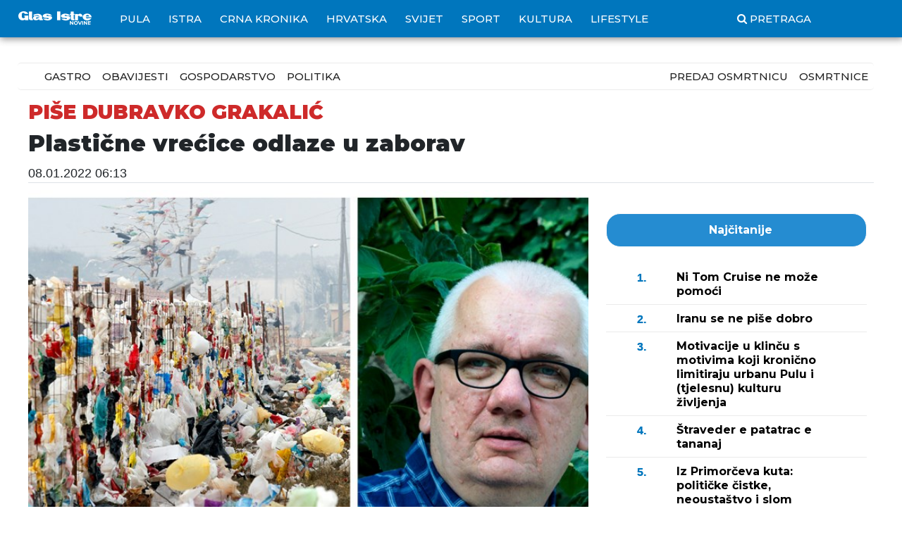

--- FILE ---
content_type: text/html; charset=utf-8
request_url: https://www.glasistre.hr/kolumna/plasticne-vrecice-odlaze-u-zaborav-768860
body_size: 13266
content:
<!DOCTYPE html>
<html lang="hr">

<head>
    <meta charset="utf-8" />
    <meta name="viewport" content="width=device-width, initial-scale=1.0">
    <title>Plastične vrećice odlaze u zaborav - Glas Istre</title>
    <link href="/Content/bootstrap.css" rel="stylesheet" />
    <link href="/Content/site2.css?v=639044087433720772" rel="stylesheet" />
    <link href="/Content/font-awesome.min.css" rel="stylesheet" />
    <link href="https://cdnjs.cloudflare.com/ajax/libs/ekko-lightbox/5.3.0/ekko-lightbox.css" rel="stylesheet" />
    <meta property="fb:pages" content="784235471655281" />
    
    <link rel="canonical" href="https://www.glasistre.hr/kolumna/plasticne-vrecice-odlaze-u-zaborav-768860" />
    <script async src="//pagead2.googlesyndication.com/pagead/js/adsbygoogle.js"></script>
    <script src="/Scripts/sticky-sidebar.js"></script>
    <link href="https://fonts.googleapis.com/css?family=Roboto:400,500,700,900&display=swap" rel="stylesheet">
    <!-- Global site tag (gtag.js) - Google Analytics -->
    <script async src="https://www.googletagmanager.com/gtag/js?id=G-ZDTC0L1KVL"></script>
    <script type="text/javascript">
        window['gtag_enable_tcf_support'] = true;
    </script>
    <!-- Google Tag Manager -->
    <script>
        (function (w, d, s, l, i) {
            w[l] = w[l] || []; w[l].push({
                'gtm.start':
                    new Date().getTime(), event: 'gtm.js'
            }); var f = d.getElementsByTagName(s)[0],
                j = d.createElement(s), dl = l != 'dataLayer' ? '&l=' + l : ''; j.async = true; j.src =
                    'https://www.googletagmanager.com/gtm.js?id=' + i + dl; f.parentNode.insertBefore(j, f);
        })(window, document, 'script', 'dataLayer', 'GTM-KFMMTFB');</script>
    <!-- End Google Tag Manager -->


        <script>
            // Define dataLayer and the gtag function.
            window.dataLayer = window.dataLayer || [];
            function gtag() { dataLayer.push(arguments); }

            // Set default consent to 'denied' as a placeholder
            // Determine actual values based on your own requirements
            gtag('consent', 'update', {
                'ad_storage': 'granted',
                'ad_user_data': 'granted',
                'ad_personalization': 'granted',
                'analytics_storage': 'granted',
                'functionality_storage': 'granted',
                'personalization_storage': 'granted',
                'security_storage': 'granted'
            });
        </script>
        <script>
            window.dataLayer = window.dataLayer || [];
            function gtag() { dataLayer.push(arguments); }
            gtag('js', new Date());

            gtag('config', 'G-ZDTC0L1KVL');
        </script>
        <!-- Create one update function for each consent parameter -->
        <script>
            function consentGrantedAdStorage() {
                gtag('consent', 'update', {
                    'ad_storage': 'granted'
                });
                gtag('consent', 'update', {
                    'ad_personalization': 'granted'
                });
                gtag('consent', 'update', {
                    'analytics_storage': 'granted'
                });
                gtag('consent', 'update', {
                    'functionality_storage': 'granted'
                });
                gtag('consent', 'update', {
                    'personalization_storage': 'granted'
                });
                gtag('consent', 'update', {
                    'security_storage': 'granted'
                });
            }

            function consentDeniedAdStorage() {
                gtag('consent', 'update', {
                    'ad_storage': 'denied'
                });
                gtag('consent', 'update', {
                    'ad_personalization': 'denied'
                });
                gtag('consent', 'update', {
                    'analytics_storage': 'denied'
                });
                gtag('consent', 'update', {
                    'functionality_storage': 'denied'
                });
                gtag('consent', 'update', {
                    'personalization_storage': 'denied'
                });
                gtag('consent', 'update', {
                    'security_storage': 'denied'
                });
            }
        </script>



        <meta http-equiv="refresh" content="600">

        <!--  234 script -->
        <!-- / 234 script -->
                <!--  234 script -->
            <script async src='https://securepubads.g.doubleclick.net/tag/js/gpt.js' crossorigin='anonymous'></script>
            <script src="https://cdn.234doo.com/glasistre_hb.js"></script>
            <!-- / 234 script -->
            <script>
                window.googletag = window.googletag || { cmd: [] };
                googletag.cmd.push(function () {
                    googletag.defineOutOfPageSlot('/21822235409/Outofpage', 'div-gpt-ad-1668613021594-0').addService(googletag.pubads());
                    googletag.pubads().enableSingleRequest();
                    googletag.enableServices();
                });
            </script>
    
                <meta property="og:image" content="https://storage.glasistre.hr/MediaServer/Photos/Download/308746?Format=1" />
                <meta property="og:image:width" content="1000" />
                <meta property="og:image:height" content="667" />
                <meta property="og:image:alt" content="Ilustracija " />
                <meta property="og:url" content="https://www.glasistre.hr/kolumna/plasticne-vrecice-odlaze-u-zaborav-768860">
                <meta property="og:locale" content="hr_HR" />
                <meta property="og:type" content="article" />
                <meta property="og:site_name" content="Glas Istre HR" />
                <meta property="article:author" content="https://www.facebook.com/Glasistre.hr" />
                <meta name="twitter:card" content="summary_large_image" />
                <meta name="twitter:image" content="https://storage.glasistre.hr/MediaServer/Photos/Download/308746?Format=1" />
                <meta name="twitter:title" content="Plastične vrećice odlaze u zaborav" />
                <meta name="twitter:description" content="Iako se od prvog dana ove godine u Hrvatskoj na trži&amp;scaron;te ne smiju stavljati lagane plastične vrećice, dakle one koje kupujemo u svakoj trgovini, to ne znači da će one automatski nestati. Primjenom Zakona o gospodarenju otpadom, trgovci mogu rasprodati ili podijeliti svoje zalihe nabavljene prije 1. siječnja, ako to mogu dokazati, no od tog se dana mogu legalno, jo&amp;scaron; kratko vrijeme, koristiti samo vrećice u kojima se pakira voće ili druga rasuta roba." />
                <meta name="twitter:site" content="@glasistrehr" />
            <meta property="og:description" content="Iako se od prvog dana ove godine u Hrvatskoj na trži&amp;scaron;te ne smiju stavljati lagane plastične vrećice, dakle one koje kupujemo u svakoj trgovini, to ne znači da će one automatski nestati. Primjenom Zakona o gospodarenju otpadom, trgovci mogu rasprodati ili podijeliti svoje zalihe nabavljene prije 1. siječnja, ako to mogu dokazati, no od tog se dana mogu legalno, jo&amp;scaron; kratko vrijeme, koristiti samo vrećice u kojima se pakira voće ili druga rasuta roba." />
            <meta name="description" content="Iako se od prvog dana ove godine u Hrvatskoj na trži&amp;scaron;te ne smiju stavljati lagane plastične vrećice, dakle one koje kupujemo u svakoj trgovini, to ne znači da će one automatski nestati. Primjenom Zakona o gospodarenju otpadom, trgovci mogu rasprodati ili podijeliti svoje zalihe nabavljene prije 1. siječnja, ako to mogu dokazati, no od tog se dana mogu legalno, jo&amp;scaron; kratko vrijeme, koristiti samo vrećice u kojima se pakira voće ili druga rasuta roba." />
            <meta property="og:title" content="Plastične vrećice odlaze u zaborav" />
        



</head>
<body class="   device-desktop">
    <!-- Desktop-Chrome -->
    <!-- 19.1.2026. 8:39:03 -->
    <!-- /21822235409/Outofpage -->
    <div id='div-gpt-ad-1668613021594-0'>
        <script>
            googletag.cmd.push(function () { googletag.display('div-gpt-ad-1668613021594-0'); });
        </script>
    </div>
    <!-- /21822235409/Outofpage -->


    
<div class="glasistre-menu">
    <div class="container">
        <div class="row">
            <div class="row">
                <nav class="navbar navbar-expand-xl navbar-light bg-light">
                    <button class="navbar-toggler" type="button" data-toggle="collapse" data-target="#navbarSupportedContent" aria-controls="navbarSupportedContent" aria-expanded="false" aria-label="Toggle navigation">
                        <span class="navbar-toggler-icon fa fa-bars text-white"></span>
                    </button>
                    <a class="navbar-brand" href="/">
                        <img src="https://cdn2.cloud-hub.eu/Content/Images/logo2.png?v4" height="20" alt="">
                    </a>

                    <div class="collapse navbar-collapse" id="navbarSupportedContent">
                        <ul class="navbar-nav mr-auto menu-line menu-line-2 lmenu">
                            <li class="nav-item ">
                                <a class="nav-link" href="/pula" title="Pula - najnovije vijesti, izvještaji i reportaže iz Pule i okolice">Pula</a>
                            </li>
                            <li class="nav-item ">
                                <a class="nav-link" href="/istra" title="Istra - najnovije vijesti, izvještaji i reportaže iz Istre">Istra</a>
                            </li>
                            <li class="nav-item ">
                                <a class="nav-link" href="/crna-kronika" title="Crna kronika - pregled događanja">Crna kronika</a>
                            </li>
                            <li class="nav-item ">
                                <a class="nav-link" href="/hrvatska" title="Hrvatska - najnovije vijesti, izvještaji i reportaže iz Hrvatske">Hrvatska</a>
                            </li>
                            <li class="nav-item ">
                                <a class="nav-link" href="/svijet" title="Svijet - najnovije vijesti, izvještaji i reportaže iz svijeta">Svijet</a>
                            </li>
                            <li class="nav-item ">
                                <a class="nav-link" href="/sport" title="Sport najnovije sportske vijesti, izvještaji i reportaže">Sport</a>
                            </li>
                            <li class="nav-item ">
                                <a class="nav-link" href="/kultura" title="Kultura - najnovije vijesti, izvještaji i reportaže iz kulture">Kultura</a>
                            </li>
                            <li class="nav-item ">
                                <a class="nav-link" href="/lifestyle" title="LifeStyle - glazba, moda, gastro, eno, zdravlje, obitelj, putovanja i zanimljivosti iz svijeta poznatih">LifeStyle</a>
                            </li>

                            <li class="nav-item " style="margin-left: 100px;">
                                <a class="nav-link" href="/Portal/Pretraga" title="Pretražite GlasIstre"><i class="fa fa-search">&nbsp;</i>Pretraga</a>
                            </li>
                        </ul>
                        <ul class="navbar-nav mr-auto  menu-line lmenu">
                            <li class="nav-item d-xl-none">
                                <a class="nav-link" href="/gradska-storija" title="Gradska štorija">Gradska štorija</a>
                            </li>
                            <li class="nav-item d-xl-none">
                                <a class="nav-link" href="/kolumne" title="Kolumne">Kolumne</a>
                            </li>
                            <li class="nav-item d-xl-none">
                                <a class="nav-link" href="/vijesti/kategorije" title="Kategorije">Kategorije</a>
                            </li>
                            <li class="nav-item d-xl-none">
                                <a class="nav-link" href="/pregled-dana" title="Kategorije">Pregled dana</a>
                            </li>
                            <li class="nav-item d-xl-none">
                                <a class="nav-link" href="https://novine.glasistre.hr" target="_blank" title="Digitalno izdanje GlasIstre novine">Online izdanje</a>
                            </li>
                            <li class="nav-item d-xl-none">
                                <a class="nav-link" href="https://glasistrenovine.hr/" target="_blank" title="GlasIstre arhiva">Arhiva</a>
                            </li>

                            <li class="nav-item d-xl-none">
                                <a class="nav-link" href="https://oglasni.glasistre.hr/" target="_blank" title="GlasIstre novine">Predaj osmrtnicu</a>
                            </li>
                            <li class="nav-item d-xl-none">
                                <a class="nav-link" href="https://osmrtnice.glasistre.hr" title="Osmrtnice">Osmrtnice</a>
                            </li>

                        </ul>

                        
                    </div>
                </nav>
            </div>
        </div>
    </div>
</div>



    <div class="container body-content">
            <div class="row bannerLR">
                <div class="BL text-right">
                    <div id='home_wallpaper_left'>
                        <script>
                            googletag.cmd.push(function () { googletag.display('home_wallpaper_left'); });
                        </script>
                    </div>
                </div>
                <div class="BR">
                    <div id='home_wallpaper_right'>
                        <script>
                            googletag.cmd.push(function () { googletag.display('home_wallpaper_right'); });
                        </script>
                    </div>
                </div>
            </div>


        

<div class="row">
    <div class="col-md-12 text-center">
        <div id='home_billboard_v1'>
                <script>
                    googletag.cmd.push(function () { googletag.display('home_billboard_v1'); });</script>
        </div>
        <hr />
    </div>
</div>

<div class="row rubrika-part" style="border-top: 1px solid #ebebeb; border-bottom: 1px solid #ebebeb; margin-bottom: 15px;">
    <nav class="navbar navbar-expand-xl col-md-12 navbar-light bg-light">
        <h1 class="navbar-brand"></h1>
        <div class="collapse navbar-collapse" id="">
            <ul class="navbar-nav mr-auto">
                <li class="nav-item">
                    <a class="nav-link" href="/kategorije/gastro" title="Gastro">Gastro</a>
                </li>
                <li class="nav-item">
                    <a class="nav-link" href="/kategorije/obavijesti" title="Obavijesti">Obavijesti</a>
                </li>
                <li class="nav-item">
                    <a class="nav-link" href="/kategorije/gospodarstvo" title="Gospodarstvo">Gospodarstvo</a>
                </li>
                <li class="nav-item">
                    <a class="nav-link" href="/kategorije/politika" title="Gastro">Politika</a>
                </li>
            </ul>
            <ul class="navbar-nav">
                <li class="nav-item">
                    <a class="nav-link" href="https://oglasni.glasistre.hr/" target="_blank" title="GlasIstre novine">Predaj osmrtnicu</a>
                </li>
                <li class="nav-item">
                    <a class="nav-link" href="/osmrtnice" title="Osmrtnice">Osmrtnice</a>
                </li>
            </ul>
        </div>
    </nav>
</div>
<script type="text/javascript">/* <![CDATA[ */
(function() {
  window.dm=window.dm||{AjaxData:[]};
  window.dm.AjaxEvent=function(et,d,ssid,ad){
    dm.AjaxData.push({et:et,d:d,ssid:ssid,ad:ad});
    if(typeof window.DotMetricsObj != 'undefined') {DotMetricsObj.onAjaxDataUpdate();}
  };
  var d=document,
  h=d.getElementsByTagName('head')[0],
  s=d.createElement('script');
  s.type='text/javascript';
  s.async=true;
  s.src='https://script.dotmetrics.net/door.js?id=15574';
  h.appendChild(s);
}());
/* ]]> */</script>




<div class="row">
    <div class="col-md-12">
        <header class="border-bottom border-gray mb-10">
            <h6 data-element="CloudHub.Element.Headline" id="CloudHub_Element_Headline" name="CloudHub_Element_Headline">Piše Dubravko GRAKALIĆ</h6>
            <h1 data-element="CloudHub.Element.Title" id="CloudHub_Element_Title" name="CloudHub_Element_Title">Plastične vrećice odlaze u zaborav</h1>
            <div class="meta-info">
                <span class="td-post-date"><time class="" datetime="2022-01-08T06:13:45+02:00">08.01.2022 06:13</time></span>
            </div>
        </header>
    </div>
</div>
<div class="row">
    <div class="col-md-8">
                        <div class="td-post-featured-image2">
                    <img width="730" height="487" class="entry-thumb td-modal-image img-fluid" src="https://cdn2.cloud-hub.eu/MediaServer/Photos/Download/308746?Format=1&amp;v=7.1.2022. 19:05:28" alt="Ilustracija " title="Ilustracija " />

                        <p class="media-body pb-3 mb-0 small lh-125 border-bottom border-gray">Ilustracija </p>

                </div>
        <hr />


        <div data-element="CloudHub.Element.Content" id="CloudHub_Element_Content" name="content">
            <p>Iako se od prvog dana ove godine u Hrvatskoj na trži&scaron;te ne smiju stavljati lagane plastične vrećice, dakle one koje kupujemo u svakoj trgovini, to ne znači da će one automatski nestati. Primjenom Zakona o gospodarenju otpadom, trgovci mogu rasprodati ili podijeliti svoje zalihe nabavljene prije 1. siječnja, ako to mogu dokazati, no od tog se dana mogu legalno, jo&scaron; kratko vrijeme, koristiti samo vrećice u kojima se pakira voće ili druga rasuta roba.</p>
<p>Ta je vijest važnija nego &scaron;to na prvi pogled izgleda i ne tiče se samo "zelenih", građana osvije&scaron;tenih za to kako gospodariti otpadom, nego i svih ostalih. Ona znači promjenu u svakodnevnom življenju o kojoj se ne razmi&scaron;lja, ali nam je važna kada se dogodi. Usporedbe radi, prije dvije godine nismo mogli zamisliti da u trgovinu ne ulazimo bez za&scaron;titne maske na licu, a prije dva mjeseca da u državne institucije, bolnice i knjižnice ne ulazimo bez COVID potvrde.</p>
<p>Dodu&scaron;e, pandemija će proći, a zakonska zabrana plastičnih vrećica, kojih se iz kupnje donese i nekoliko komada, ostat će trajnost kojoj se valja prilagoditi. Kako kažu u Ministarstvu gospodarstva i održivog razvoja, trebamo početi koristiti platnene i papirnate vrećice, torbe i druge predmete koji neće u kratkom roku zavr&scaron;iti u smeću, na ulici, u moru ili u &scaron;umi.</p>
<p>Odluka o zabrani prodaje laganih plastičnih vrećica pripremala se godinama, odgađana je zbog domaćih proizvođača plastike, ali konačno je do&scaron;lo do toga da pobjedu odnosi održiva budućnost. Plastične vrećice samo su prvi korak u tome - mnogo je jo&scaron; prirodno nerazgradivih proizvoda u svakodnevnoj upotrebi koji nanose velike &scaron;tete ekolo&scaron;koj ravnoteži u prirodi. Primjerice, plastične ribarske mreže u koje se ribe zapetljaju te otplivaju noseći sa sobom teret koji im je čovjek natovario u želji da ih izlovi.</p>
<p>Konačna zabrana prodaje plastičnih vrećica, čije ćemo učinke vidjeti tek kroz nekoliko mjeseci kada se zalihe isprazne, može potaknuti druge industrije i obrtnike da počnu izrađivati platnene vrećice za vi&scaron;estruku upotrebu ili papirnate za kraće kori&scaron;tenje.</p>
<p>Ipak, najvažnije je &scaron;to bi ta mala vijest, koja će utjecati na sve, trebala značiti jedan od prvih koraka u efikasnoj politici ekolo&scaron;ke politike na razini države. Lako je potpisivati međunarodne sporazume ili otpisati termoelektranu koja će za desetak godina ionako biti za staro željezo, no utjecati na stotine tisuća građana, makar i zabranom, mnogo je teži posao. Stoga je pravo pitanje koji su slijedeći koraci u politici gospodarenja otpadom u kojoj Hrvatska spada na začelje Europske unije?</p>




        </div>

                <div>
                    <h3 class="vezane-vijesti">Povezane vijesti</h3>
                    <ul class="vezane-vijesti">
                            <li><a href="/pula/oluja-je-moja-vasa-i-nasa-prica-oluja-zauvijek-i-u-srcu-567493">OLUJA JE MOJA, VAŠA I NAŠA PRIČA  OLUJA ZAUVIJEK I U SRCU!</a></li>
                            <li><a href="/desk/pula-je-idilican-grad-u-kojem-se-svaka-nesmotrenost-rjesav-567698">Rekordi komunalnog (ne)reda</a></li>
                            <li><a href="/pula/vapimo-za-napretkom-a-istovremeno-se-protiv-njega-borimo-568123">Vapimo za napretkom, a istovremeno se protiv njega borimo</a></li>
                    </ul>
                </div>
        
        <hr style="border-top: 1px solid rgba(0, 0, 0, 0.5); margin-top: 2px; margin-bottom: 2px;" />
        Podijeli:
        <a target="_blank" title="Podjelite vijest na Facebook" href="https://www.facebook.com/sharer.php?u=https://www.glasistre.hr/kolumna/plasticne-vrecice-odlaze-u-zaborav-768860" class="btn btn-social btn-facebook link-in-popup">
            <i class="fa fa-facebook"></i> Facebook
        </a>

        <a target="_blank" title="Podjelite vijest na Twiter" href="https://twitter.com/share?text=Plastične vrećice odlaze u zaborav" class="btn btn-social btn-twitter">
            <i class="fa fa-twitter"></i>  Twiter
        </a>
            <hr style="border-top: 1px solid rgba(0, 0, 0, 0.5); margin-top: 2px; margin-bottom: 2px;" />

<!-- start WebBanner 7-->
    <div class="row">
        <div class="col-md-12">
            
<!-- WebBanner - SLIDER -->
<style>
    #CWB-012023-01 .ponuda {
        display: none;
    }

        #CWB-012023-01 .ponuda.active {
            display: flex;
        }

    #CWB-012023-01 button.active {
    }

    #CWB-012023-01 .col-md-12,
    #CWB-012023-01 .col-sm-3 {
        margin-bottom: 5px;
    }

    #CWB-012023-01 h3, #CWB-012023-01 .h3 {
        font-family: 'montserrat', sans-serif;
        font-size: 26px;
        font-weight: 802;
        line-height: 1.4
    }

    #CWB-012023-01 h4, #CWB-012023-01 .h4 {
        font-family: 'montserrat', sans-serif;
        font-size: 14px;
        font-weight: 602;
        line-height: 1.4
    }

    #CWB-012023-01 .gibg, #CWB-012023-01 .btn-light, #CWB-012023-01 .btn-light:hover, #CWB-012023-01 #myTab .nav-link.active {
        background: #d91818;
        color: #fff;
    }

    #CWB-012023-01 .button-back {
        position: absolute;
        z-index: 111111;
        top: calc(50% - 52px);
        cursor: pointer;
    }

    #CWB-012023-01 .button-next {
        position: absolute;
        z-index: 111111;
        top: calc(50% - 52px);
        right: 0px;
        cursor: pointer;
    }

    #CWB-012023-01 {
        position: relative;
    }
</style>

<div id="CWB-012023-01" class="row">
    <div class="col-md-12 text-center">
        <h3><img src="https://www.glasistre.hr/content/banner/logo_lidl.jpg" /></h3>
    </div>
    <div class="col-md-12 text-center">
            <button type="button" class="btn p1 btn-light active">Ponuda 1</button>
                    <button type="button" class="btn p2 btn-light">Ponuda 2</button>
            </div>
    <div class="col-md-12">
            <div class="row ponuda ponuda-1 active">
                <div class="button-back"><img src="https://www.glasistre.hr/content/banner/back.png" /></div>
                        <div class="col-sm-3 col-6"><a class="proizvod" id="proizvod1" href="https://www.lidl.hr/l/hr/letak/vrijedi-od-19-1-do-25-1-ponuda-od-ponedjeljka-19-1/view/flyer/page/1?utm_medium=display&amp;utm_source=glas_istre&amp;utm_campaign=online_premium_sales_sijecanj_2026&amp;utm_content=widget_mix_ekstra_djevicansko_maslinovo_ulje" target="_blank"><img class="img-fluid" src="/SliderBanner/2026/1/18/639043274641967571BannerItem-0.png" /></a></div>
                        <div class="col-sm-3 col-6"><a class="proizvod" id="proizvod2" href="https://www.lidl.hr/l/hr/letak/vrijedi-od-19-1-do-25-1-ponuda-od-ponedjeljka-19-1/view/flyer/page/1?utm_medium=display&amp;utm_source=glas_istre&amp;utm_campaign=online_premium_sales_sijecanj_2026&amp;utm_content=widget_mix_prsut" target="_blank"><img class="img-fluid" src="/SliderBanner/2026/1/18/639043274642123786BannerItem-1.png" /></a></div>
                        <div class="col-sm-3 col-6"><a class="proizvod" id="proizvod3" href="https://www.lidl.hr/l/hr/letak/vrijedi-od-19-1-do-25-1-ponuda-od-ponedjeljka-19-1/view/flyer/page/1?utm_medium=display&amp;utm_source=glas_istre&amp;utm_campaign=online_premium_sales_sijecanj_2026&amp;utm_content=widget_mix_strukli_sa_sirom" target="_blank"><img class="img-fluid" src="/SliderBanner/2026/1/18/639043274642123786BannerItem-2.png" /></a></div>
                        <div class="col-sm-3 col-6"><a class="proizvod" id="proizvod4" href="https://www.lidl.hr/l/hr/letak/vrijedi-od-19-1-do-25-1-ponuda-od-ponedjeljka-19-1/view/flyer/page/1?utm_medium=display&amp;utm_source=glas_istre&amp;utm_campaign=online_premium_sales_sijecanj_2026&amp;utm_content=widget_mix_nutella" target="_blank"><img class="img-fluid" src="/SliderBanner/2026/1/18/639043274642123786BannerItem-3.png" /></a></div>
                <div class="button-next"><img src="https://www.glasistre.hr/content/banner/next.png" /></div>
            </div>
                    <div class="row ponuda ponuda-2">
                <div class="button-back"><img src="https://www.glasistre.hr/content/banner/back.png" /></div>
                        <div class="col-sm-3 col-6"><a class="proizvod" id="proizvod5" href="https://www.lidl.hr/l/hr/letak/vrijedi-od-19-1-do-25-1-ponuda-od-ponedjeljka-19-1/view/flyer/page/1?utm_medium=display&amp;utm_source=glas_istre&amp;utm_campaign=online_premium_sales_sijecanj_2026&amp;utm_content=widget_mix_flips_s_kikirikijem" target="_blank"><img class="img-fluid" src="/SliderBanner/2026/1/18/639043274642123786BannerItem-4.png" /></a></div>
                        <div class="col-sm-3 col-6"><a class="proizvod" id="proizvod6" href="https://www.lidl.hr/l/hr/letak/vrijedi-od-19-1-do-25-1-ponuda-od-ponedjeljka-19-1/view/flyer/page/1?utm_medium=display&amp;utm_source=glas_istre&amp;utm_campaign=online_premium_sales_sijecanj_2026&amp;utm_content=widget_mix_domaca_kobasica" target="_blank"><img class="img-fluid" src="/SliderBanner/2026/1/18/639043274642123786BannerItem-5.png" /></a></div>
                        <div class="col-sm-3 col-6"><a class="proizvod" id="proizvod7" href="https://www.lidl.hr/l/hr/letak/vrijedi-od-19-1-do-25-1-ponuda-od-ponedjeljka-19-1/view/flyer/page/1?utm_medium=display&amp;utm_source=glas_istre&amp;utm_campaign=online_premium_sales_sijecanj_2026&amp;utm_content=widget_mix_medimurski_kuhani_sir" target="_blank"><img class="img-fluid" src="/SliderBanner/2026/1/18/639043274642123786BannerItem-6.png" /></a></div>
                        <div class="col-sm-3 col-6"><a class="proizvod" id="proizvod8" href="https://www.lidl.hr/c/online-katalog/s10027538?utm_medium=display&amp;utm_source=glas_istre&amp;utm_campaign=online_premium_sales_sijecanj_2026&amp;utm_content=widget_image_letak" target="_blank"><img class="img-fluid" src="/SliderBanner/2025/12/28/639025555969249207BannerItem-7.png" /></a></div>
                <div class="button-next"><img src="https://www.glasistre.hr/content/banner/next.png" /></div>
            </div>
            </div>
</div>
<script type="text/javascript">
    document.addEventListener("DOMContentLoaded", function (event) {
        $("#CWB-012023-01 button.p1").click(function () {
            $("#CWB-012023-01 button").removeClass("active");
            $("#CWB-012023-01 .ponuda").removeClass("active");
            $("#CWB-012023-01 .ponuda-1").addClass("active");
            $(this).addClass("active");
        });

        $("#CWB-012023-01 button.p2").click(function () {
            $("#CWB-012023-01 button").removeClass("active");
            $("#CWB-012023-01 .ponuda").removeClass("active");
            $("#CWB-012023-01 .ponuda-2").addClass("active");
            $(this).addClass("active");

        });

        $("#CWB-012023-01 button.p3").click(function () {
            $("#CWB-012023-01 button").removeClass("active");
            $("#CWB-012023-01 .ponuda").removeClass("active");
            $("#CWB-012023-01 .ponuda-3").addClass("active");
            $(this).addClass("active");
        });

        $(".ponuda-1 .button-back").click(function () {
            if ($("#CWB-012023-01 .btn.p3").length) {
                $("#CWB-012023-01 .btn.p3").click();
            }
            if ($("#CWB-012023-01 .btn.p2").length) {
                $("#CWB-012023-01 .btn.p2").click();
            }
        });

        $(".ponuda-2 .button-back").click(function () {
            $("#CWB-012023-01 .btn.p1").click();
        });

        $(".ponuda-3 .button-back").click(function () {
            $("#CWB-012023-01 .btn.p2").click();
        });

        $(".ponuda-1 .button-next").click(function () {
            $("#CWB-012023-01 .btn.p2").click();
        });

        $(".ponuda-2 .button-next").click(function () {
            if ($("#CWB-012023-01 .btn.p3").length) {
                $("#CWB-012023-01 .btn.p3").click();
            }
            else {
                $("#CWB-012023-01 .btn.p1").click();
            }
        });

        $(".ponuda-3 .button-next").click(function () {
            $("#CWB-012023-01 .btn.p1").click();
        });

    });
</script>

        </div>
    </div>
<!-- End WebBanner 7 -->            <hr style="border-top: 1px solid rgba(0, 0, 0, 0.5); margin-top: 2px; margin-bottom: 2px;" />

<!-- start WebBanner 8-->
<!-- End WebBanner 8 -->            <div id='content_v4' class="banner text-center">
                <script>
                    googletag.cmd.push(function () { googletag.display('content_v4'); });</script>
            </div>
    </div>

    <div class="col-md-4 text-center">
        <div class="">
                <script async src="https://securepubads.g.doubleclick.net/tag/js/gpt.js"></script>
                <script>
                    window.googletag = window.googletag || { cmd: [] };
                    googletag.cmd.push(function () {
                        googletag.defineSlot('/21822235409/glasistre.hr/home_interni_v1', [[300, 150], [300, 250], [350, 175], [600, 300], [210, 104]], 'div-gpt-ad-1572016000035-0').addService(googletag.pubads());
                        googletag.pubads().enableSingleRequest();
                        googletag.pubads().collapseEmptyDivs();
                        googletag.enableServices();
                    });
                </script>
                <!-- /21822235409/glasistre.hr/home_interni_v1 -->
                <div id='div-gpt-ad-1572016000035-0' class="text-center">
                    <script>
                        googletag.cmd.push(function () { googletag.display('div-gpt-ad-1572016000035-0'); });
                    </script>
                </div>
                <hr />
            <div class="sidebar part najnovije text-left">


                <a href="/portal/najcitanije" class="text-center btn btn-light col-md-12"><h4>Najčitanije</h4></a>
                <hr />

    <a href="/kolumna/2026/01/14/ni-tom-cruise-ne-moze-pomoci-1044695" title="Ni Tom Cruise ne može pomoći" class="news news-kolumna">
        <div class="timestamp">
            <div class="min">
                1.
            </div>
        </div>
        <div class="text">
            <h5>Ni Tom Cruise ne može pomoći</h5>
        </div>
    </a>
    <a href="/kolumna/2026/01/13/iranu-se-ne-pise-dobro-1044536" title="Iranu se ne piše dobro" class="news news-kolumna">
        <div class="timestamp">
            <div class="min">
                2.
            </div>
        </div>
        <div class="text">
            <h5>Iranu se ne piše dobro</h5>
        </div>
    </a>
    <a href="/kolumna/2026/01/17/motivacije-u-klincu-s-motivima-koji-kronicno-limitiraju-urbanu-pulu-i-tjelesnu-kulturu-zivljenja-1045214" title="Motivacije u klinču s motivima koji kronično limitiraju urbanu Pulu i (tjelesnu) kulturu življenja" class="news news-kolumna">
        <div class="timestamp">
            <div class="min">
                3.
            </div>
        </div>
        <div class="text">
            <h5>Motivacije u klinču s motivima koji kronično limitiraju urbanu Pulu i (tjelesnu) kulturu življenja</h5>
        </div>
    </a>
    <a href="/kolumna/2026/01/17/straveder-e-patatrac-e-tananaj-1045230" title="Štraveder e patatrac e tananaj" class="news news-kolumna">
        <div class="timestamp">
            <div class="min">
                4.
            </div>
        </div>
        <div class="text">
            <h5>Štraveder e patatrac e tananaj</h5>
        </div>
    </a>
    <a href="/kolumna/2026/01/18/iz-primorceva-kuta-politicke-cistke-neoustastvo-i-slom-sudbene-vlasti-1045353" title="Iz Primorčeva kuta: političke čistke, neoustaštvo i slom sudbene vlasti" class="news news-kolumna">
        <div class="timestamp">
            <div class="min">
                5.
            </div>
        </div>
        <div class="text">
            <h5>Iz Primorčeva kuta: političke čistke, neoustaštvo i slom sudbene vlasti</h5>
        </div>
    </a>
    <a href="/kolumna/2026/01/16/imperijalizam-bez-maski-i-rukavica-1045090" title="Imperijalizam bez maski i rukavica" class="news news-kolumna">
        <div class="timestamp">
            <div class="min">
                6.
            </div>
        </div>
        <div class="text">
            <h5>Imperijalizam bez maski i rukavica</h5>
        </div>
    </a>

                <a href="/portal/najcitanije" class="text-center btn btn-white col-md-12"><h4>Prikaži više vijesti</h4></a>

            </div>
                <hr />
                <div id='content_sidebar_v1' class="text-center">
                    <script>
                        googletag.cmd.push(function () { googletag.display('content_sidebar_v1'); });</script>
                </div>
                <hr />
    <div class="banner" data-location-id="23">
        
    </div>
            <hr />
            <div class="sidebar part najnovije text-left">
                <a href="/portal/najnovije" class="text-center btn btn-light col-md-12"><h4>Najnovije</h4></a>
                <hr />
    <a href="/kolumna/2026/01/18/trumpov-prvi-potez-bez-presedana-1045387" title="Trumpov prvi potez bez presedana" class="news news-kolumna">
        <div class="timestamp">
            <div class="min">
                3
            </div>
            <div class="str">
                h
            </div>
        </div>
        <div class="text">
            <h5>Trumpov prvi potez bez presedana</h5>
        </div>
    </a>
    <a href="/kolumna/2026/01/18/iz-primorceva-kuta-politicke-cistke-neoustastvo-i-slom-sudbene-vlasti-1045353" title="Iz Primorčeva kuta: političke čistke, neoustaštvo i slom sudbene vlasti" class="news news-kolumna">
        <div class="timestamp">
            <div class="min">
                13
            </div>
            <div class="str">
                h
            </div>
        </div>
        <div class="text">
            <h5>Iz Primorčeva kuta: političke čistke, neoustaštvo i slom sudbene vlasti</h5>
        </div>
    </a>
    <a href="/kolumna/2026/01/17/straveder-e-patatrac-e-tananaj-1045230" title="Štraveder e patatrac e tananaj" class="news news-kolumna">
        <div class="timestamp">
            <div class="min">
                1
            </div>
            <div class="str">
                dana
            </div>
        </div>
        <div class="text">
            <h5>Štraveder e patatrac e tananaj</h5>
        </div>
    </a>
    <a href="/kolumna/2026/01/17/nova-pravila-novi-kadrovi-1045234" title="Nova pravila - novi kadrovi" class="news news-kolumna">
        <div class="timestamp">
            <div class="min">
                2
            </div>
            <div class="str">
                dana
            </div>
        </div>
        <div class="text">
            <h5>Nova pravila - novi kadrovi</h5>
        </div>
    </a>
    <a href="/kolumna/2026/01/17/motivacije-u-klincu-s-motivima-koji-kronicno-limitiraju-urbanu-pulu-i-tjelesnu-kulturu-zivljenja-1045214" title="Motivacije u klinču s motivima koji kronično limitiraju urbanu Pulu i (tjelesnu) kulturu življenja" class="news news-kolumna">
        <div class="timestamp">
            <div class="min">
                2
            </div>
            <div class="str">
                dana
            </div>
        </div>
        <div class="text">
            <h5>Motivacije u klinču s motivima koji kronično limitiraju urbanu Pulu i (tjelesnu) kulturu življenja</h5>
        </div>
    </a>
    <a href="/kolumna/2026/01/16/imperijalizam-bez-maski-i-rukavica-1045090" title="Imperijalizam bez maski i rukavica" class="news news-kolumna">
        <div class="timestamp">
            <div class="min">
                3
            </div>
            <div class="str">
                dana
            </div>
        </div>
        <div class="text">
            <h5>Imperijalizam bez maski i rukavica</h5>
        </div>
    </a>

                <a href="/portal/najnovije" class="text-center btn btn-white col-md-12"><h4>Prikaži više vijesti</h4></a>

            </div>

                <div class="banner">
                    <div class="sticky">
                        <div id='content_sidebar_v2' class="text-center">
                            <script>
                                googletag.cmd.push(function () { googletag.display('content_sidebar_v2'); });</script>
                        </div>

                    </div>
                </div>
        </div>
    </div>
</div>

    <div class="row">
        <div class="col-md-12">
                <div class="lwdgt" data-wid="793"></div>
                <div class="lwdgt" data-wid="792"></div>
        </div>
    </div>

    <div class="row">
        <div class="col-md-12">
            <hr />
        </div>
    </div>
    <div class="row najnovije-najcitanije vise-iz-rubrike">
        <div class="col-md-12 part najnovije">
            <div class="row izdvojeno vremenska-prognoza">
                <div class="col-12">
                    <h1>
                        <span>
                            <a href="/kategorije/">Više iz rubrike</a>

                        </span>
                    </h1>
                </div>
            </div>

        </div>

    </div>

<div class="row">
        <div class="col-md-12">
            <div class="row">

                    <div class="col-md-3">
<a href="/kolumna/2026/01/18/trumpov-prvi-potez-bez-presedana-1045387" title="Trumpov prvi potez bez presedana" class="news news-Kolumna news-kolumna">
    <div class="news-img-block">
        <picture>
            <source media="(max-width: 212px)" srcset="https://cdn2.cloud-hub.eu/MediaServer/Photos/Download/604218?Format=1&amp;wx=212&amp;quality=80&amp;v=639043558980300000">
            <source media="(min-width: 213px) and (max-width: 288px)" srcset="https://cdn2.cloud-hub.eu/MediaServer/Photos/Download/604218?Format=1&amp;wx=288&amp;quality=80&amp;v=639043558980300000">
            <source media="(min-width: 289px) and (max-width: 360px)" srcset="https://cdn2.cloud-hub.eu/MediaServer/Photos/Download/604218?Format=1&amp;wx=360&amp;quality=80&amp;v=639043558980300000">
            <source media="(min-width: 361px) and (max-width: 412px)" srcset="https://cdn2.cloud-hub.eu/MediaServer/Photos/Download/604218?Format=1&amp;wx=412&amp;quality=80&amp;v=639043558980300000">
            <source media="(min-width: 590px)" srcset="https://cdn2.cloud-hub.eu/MediaServer/Photos/Download/604218?Format=1&amp;wx=590&amp;quality=80&amp;v=639043558980300000">
            <img src="https://cdn2.cloud-hub.eu/MediaServer/Photos/Download/604218?Format=1&amp;wx=288&amp;quality=80&amp;v=639043558980300000" alt="(Foto Reuters/Davor Kovačević)" class="img-fluid" />
        </picture>

        <div class="rubrika-naziv">
            <span>
                                Kolumna
            </span>
        </div>
    </div>
    <h6>Piše Zlatko Crnčec</h6>
    <h4>Trumpov prvi potez bez presedana</h4>
</a>
                    </div>
                    <div class="col-md-3">
<a href="/kolumna/2026/01/18/iz-primorceva-kuta-politicke-cistke-neoustastvo-i-slom-sudbene-vlasti-1045353" title="Iz Primorčeva kuta: političke čistke, neoustaštvo i slom sudbene vlasti" class="news news-Kolumna news-kolumna">
    <div class="news-img-block">
        <picture>
            <source media="(max-width: 212px)" srcset="https://cdn2.cloud-hub.eu/MediaServer/Photos/Download/604173?Format=1&amp;wx=212&amp;quality=80&amp;v=639043480364630000">
            <source media="(min-width: 213px) and (max-width: 288px)" srcset="https://cdn2.cloud-hub.eu/MediaServer/Photos/Download/604173?Format=1&amp;wx=288&amp;quality=80&amp;v=639043480364630000">
            <source media="(min-width: 289px) and (max-width: 360px)" srcset="https://cdn2.cloud-hub.eu/MediaServer/Photos/Download/604173?Format=1&amp;wx=360&amp;quality=80&amp;v=639043480364630000">
            <source media="(min-width: 361px) and (max-width: 412px)" srcset="https://cdn2.cloud-hub.eu/MediaServer/Photos/Download/604173?Format=1&amp;wx=412&amp;quality=80&amp;v=639043480364630000">
            <source media="(min-width: 590px)" srcset="https://cdn2.cloud-hub.eu/MediaServer/Photos/Download/604173?Format=1&amp;wx=590&amp;quality=80&amp;v=639043480364630000">
            <img src="https://cdn2.cloud-hub.eu/MediaServer/Photos/Download/604173?Format=1&amp;wx=288&amp;quality=80&amp;v=639043480364630000" alt="(Pexels/Arhiva Glasa istre)" class="img-fluid" />
        </picture>

        <div class="rubrika-naziv">
            <span>
                                Kolumna
            </span>
        </div>
    </div>
    <h6>Piše Rudolf Frančula</h6>
    <h4>Iz Primorčeva kuta: političke čistke, neoustaštvo i slom sudbene vlasti</h4>
</a>
                    </div>
                    <div class="col-md-3">
<a href="/kolumna/2026/01/17/straveder-e-patatrac-e-tananaj-1045230" title="Štraveder e patatrac e tananaj" class="news news-Kolumna news-kolumna">
    <div class="news-img-block">
        <picture>
            <source media="(max-width: 212px)" srcset="https://cdn2.cloud-hub.eu/MediaServer/Photos/Download/604068?Format=1&amp;wx=212&amp;quality=80&amp;v=639042712411270000">
            <source media="(min-width: 213px) and (max-width: 288px)" srcset="https://cdn2.cloud-hub.eu/MediaServer/Photos/Download/604068?Format=1&amp;wx=288&amp;quality=80&amp;v=639042712411270000">
            <source media="(min-width: 289px) and (max-width: 360px)" srcset="https://cdn2.cloud-hub.eu/MediaServer/Photos/Download/604068?Format=1&amp;wx=360&amp;quality=80&amp;v=639042712411270000">
            <source media="(min-width: 361px) and (max-width: 412px)" srcset="https://cdn2.cloud-hub.eu/MediaServer/Photos/Download/604068?Format=1&amp;wx=412&amp;quality=80&amp;v=639042712411270000">
            <source media="(min-width: 590px)" srcset="https://cdn2.cloud-hub.eu/MediaServer/Photos/Download/604068?Format=1&amp;wx=590&amp;quality=80&amp;v=639042712411270000">
            <img src="https://cdn2.cloud-hub.eu/MediaServer/Photos/Download/604068?Format=1&amp;wx=288&amp;quality=80&amp;v=639042712411270000" alt=" " class="img-fluid" />
        </picture>

        <div class="rubrika-naziv">
            <span>
                                Kolumna
            </span>
        </div>
    </div>
    <h6>Piše Milan Rakovac</h6>
    <h4>Štraveder e patatrac e tananaj</h4>
</a>
                    </div>
                        <div class="col-md-3 text-center">
                            <div id='feed_v1'>
                                <script>
                                    googletag.cmd.push(function () { googletag.display('feed_v1'); });</script>
                            </div>
                        </div>
                    <div class="col-md-3">
<a href="/kolumna/2026/01/17/nova-pravila-novi-kadrovi-1045234" title="Nova pravila - novi kadrovi" class="news news-Kolumna news-kolumna">
    <div class="news-img-block">
        <picture>
            <source media="(max-width: 212px)" srcset="https://cdn2.cloud-hub.eu/MediaServer/Photos/Download/604075?Format=1&amp;wx=212&amp;quality=80&amp;v=639042728908070000">
            <source media="(min-width: 213px) and (max-width: 288px)" srcset="https://cdn2.cloud-hub.eu/MediaServer/Photos/Download/604075?Format=1&amp;wx=288&amp;quality=80&amp;v=639042728908070000">
            <source media="(min-width: 289px) and (max-width: 360px)" srcset="https://cdn2.cloud-hub.eu/MediaServer/Photos/Download/604075?Format=1&amp;wx=360&amp;quality=80&amp;v=639042728908070000">
            <source media="(min-width: 361px) and (max-width: 412px)" srcset="https://cdn2.cloud-hub.eu/MediaServer/Photos/Download/604075?Format=1&amp;wx=412&amp;quality=80&amp;v=639042728908070000">
            <source media="(min-width: 590px)" srcset="https://cdn2.cloud-hub.eu/MediaServer/Photos/Download/604075?Format=1&amp;wx=590&amp;quality=80&amp;v=639042728908070000">
            <img src="https://cdn2.cloud-hub.eu/MediaServer/Photos/Download/604075?Format=1&amp;wx=288&amp;quality=80&amp;v=639042728908070000" alt="(Sanjin Strukić / Pixsell, Darko Jelinek)" class="img-fluid" />
        </picture>

        <div class="rubrika-naziv">
            <span>
                                Kolumna
            </span>
        </div>
    </div>
    <h6>Piše Tihana Tomičić</h6>
    <h4>Nova pravila - novi kadrovi</h4>
</a>
                    </div>
                        <div class="col-md-3 text-center">
                            <div id='feed_v2'>
                                <script>
                                    googletag.cmd.push(function () { googletag.display('feed_v2'); });</script>
                            </div>
                        </div>
                    <div class="col-md-3">
<a href="/kolumna/2026/01/17/motivacije-u-klincu-s-motivima-koji-kronicno-limitiraju-urbanu-pulu-i-tjelesnu-kulturu-zivljenja-1045214" title="Motivacije u klinču s motivima koji kronično limitiraju urbanu Pulu i (tjelesnu) kulturu življenja" class="news news-Kolumna news-kolumna">
    <div class="news-img-block">
        <picture>
            <source media="(max-width: 212px)" srcset="https://cdn2.cloud-hub.eu/MediaServer/Photos/Download/604047?Format=1&amp;wx=212&amp;quality=80&amp;v=639042658653570000">
            <source media="(min-width: 213px) and (max-width: 288px)" srcset="https://cdn2.cloud-hub.eu/MediaServer/Photos/Download/604047?Format=1&amp;wx=288&amp;quality=80&amp;v=639042658653570000">
            <source media="(min-width: 289px) and (max-width: 360px)" srcset="https://cdn2.cloud-hub.eu/MediaServer/Photos/Download/604047?Format=1&amp;wx=360&amp;quality=80&amp;v=639042658653570000">
            <source media="(min-width: 361px) and (max-width: 412px)" srcset="https://cdn2.cloud-hub.eu/MediaServer/Photos/Download/604047?Format=1&amp;wx=412&amp;quality=80&amp;v=639042658653570000">
            <source media="(min-width: 590px)" srcset="https://cdn2.cloud-hub.eu/MediaServer/Photos/Download/604047?Format=1&amp;wx=590&amp;quality=80&amp;v=639042658653570000">
            <img src="https://cdn2.cloud-hub.eu/MediaServer/Photos/Download/604047?Format=1&amp;wx=288&amp;quality=80&amp;v=639042658653570000" alt="(Snimio Milivoj Mijošek)" class="img-fluid" />
        </picture>

        <div class="rubrika-naziv">
            <span>
                                Kolumna
            </span>
        </div>
    </div>
    <h6>Piše Robert Matteoni</h6>
    <h4>Motivacije u klinču s motivima koji kronično limitiraju urbanu Pulu i (tjelesnu) kulturu življenja</h4>
</a>
                    </div>
                    <div class="col-md-3">
<a href="/kolumna/2026/01/16/imperijalizam-bez-maski-i-rukavica-1045090" title="Imperijalizam bez maski i rukavica" class="news news-Kolumna news-kolumna">
    <div class="news-img-block">
        <picture>
            <source media="(max-width: 212px)" srcset="https://cdn2.cloud-hub.eu/MediaServer/Photos/Download/603887?Format=1&amp;wx=212&amp;quality=80&amp;v=639041847790170000">
            <source media="(min-width: 213px) and (max-width: 288px)" srcset="https://cdn2.cloud-hub.eu/MediaServer/Photos/Download/603887?Format=1&amp;wx=288&amp;quality=80&amp;v=639041847790170000">
            <source media="(min-width: 289px) and (max-width: 360px)" srcset="https://cdn2.cloud-hub.eu/MediaServer/Photos/Download/603887?Format=1&amp;wx=360&amp;quality=80&amp;v=639041847790170000">
            <source media="(min-width: 361px) and (max-width: 412px)" srcset="https://cdn2.cloud-hub.eu/MediaServer/Photos/Download/603887?Format=1&amp;wx=412&amp;quality=80&amp;v=639041847790170000">
            <source media="(min-width: 590px)" srcset="https://cdn2.cloud-hub.eu/MediaServer/Photos/Download/603887?Format=1&amp;wx=590&amp;quality=80&amp;v=639041847790170000">
            <img src="https://cdn2.cloud-hub.eu/MediaServer/Photos/Download/603887?Format=1&amp;wx=288&amp;quality=80&amp;v=639041847790170000" alt="(Reuters, Davor Kovačević)" class="img-fluid" />
        </picture>

        <div class="rubrika-naziv">
            <span>
                                Kolumna
            </span>
        </div>
    </div>
    <h6>Piše Dražen Katalinić</h6>
    <h4>Imperijalizam bez maski i rukavica</h4>
</a>
                    </div>
                    <div class="col-md-3">
<a href="/kolumna/2026/01/14/ni-tom-cruise-ne-moze-pomoci-1044695" title="Ni Tom Cruise ne može pomoći" class="news news-Kolumna news-kolumna">
    <div class="news-img-block">
        <picture>
            <source media="(max-width: 212px)" srcset="https://cdn2.cloud-hub.eu/MediaServer/Photos/Download/603550?Format=1&amp;wx=212&amp;quality=80&amp;v=639040135998030000">
            <source media="(min-width: 213px) and (max-width: 288px)" srcset="https://cdn2.cloud-hub.eu/MediaServer/Photos/Download/603550?Format=1&amp;wx=288&amp;quality=80&amp;v=639040135998030000">
            <source media="(min-width: 289px) and (max-width: 360px)" srcset="https://cdn2.cloud-hub.eu/MediaServer/Photos/Download/603550?Format=1&amp;wx=360&amp;quality=80&amp;v=639040135998030000">
            <source media="(min-width: 361px) and (max-width: 412px)" srcset="https://cdn2.cloud-hub.eu/MediaServer/Photos/Download/603550?Format=1&amp;wx=412&amp;quality=80&amp;v=639040135998030000">
            <source media="(min-width: 590px)" srcset="https://cdn2.cloud-hub.eu/MediaServer/Photos/Download/603550?Format=1&amp;wx=590&amp;quality=80&amp;v=639040135998030000">
            <img src="https://cdn2.cloud-hub.eu/MediaServer/Photos/Download/603550?Format=1&amp;wx=288&amp;quality=80&amp;v=639040135998030000" alt="(Reuters / Darko Jelinek)" class="img-fluid" />
        </picture>

        <div class="rubrika-naziv">
            <span>
                                Kolumna
            </span>
        </div>
    </div>
    <h6>piše tihana tomičić</h6>
    <h4>Ni Tom Cruise ne može pomoći</h4>
</a>
                    </div>
                    <div class="col-md-3">
<a href="/kolumna/2026/01/13/iranu-se-ne-pise-dobro-1044536" title="Iranu se ne piše dobro" class="news news-Kolumna news-kolumna">
    <div class="news-img-block">
        <picture>
            <source media="(max-width: 212px)" srcset="https://cdn2.cloud-hub.eu/MediaServer/Photos/Download/603382?Format=1&amp;wx=212&amp;quality=80&amp;v=639039381100400000">
            <source media="(min-width: 213px) and (max-width: 288px)" srcset="https://cdn2.cloud-hub.eu/MediaServer/Photos/Download/603382?Format=1&amp;wx=288&amp;quality=80&amp;v=639039381100400000">
            <source media="(min-width: 289px) and (max-width: 360px)" srcset="https://cdn2.cloud-hub.eu/MediaServer/Photos/Download/603382?Format=1&amp;wx=360&amp;quality=80&amp;v=639039381100400000">
            <source media="(min-width: 361px) and (max-width: 412px)" srcset="https://cdn2.cloud-hub.eu/MediaServer/Photos/Download/603382?Format=1&amp;wx=412&amp;quality=80&amp;v=639039381100400000">
            <source media="(min-width: 590px)" srcset="https://cdn2.cloud-hub.eu/MediaServer/Photos/Download/603382?Format=1&amp;wx=590&amp;quality=80&amp;v=639039381100400000">
            <img src="https://cdn2.cloud-hub.eu/MediaServer/Photos/Download/603382?Format=1&amp;wx=288&amp;quality=80&amp;v=639039381100400000" alt="(REUTERS/Davor Kovačević)" class="img-fluid" />
        </picture>

        <div class="rubrika-naziv">
            <span>
                                Kolumna
            </span>
        </div>
    </div>
    <h6>Piše Zlatko CRNČEC</h6>
    <h4>Iranu se ne piše dobro</h4>
</a>
                    </div>
                    <div class="col-md-3">
<a href="/kolumna/2026/01/12/nato-kao-kontinuitet-sve-dok-postoji-1044350" title="NATO kao kontinuitet - sve dok postoji" class="news news-Kolumna news-kolumna">
    <div class="news-img-block">
        <picture>
            <source media="(max-width: 212px)" srcset="https://cdn2.cloud-hub.eu/MediaServer/Photos/Download/603257?Format=1&amp;wx=212&amp;quality=80&amp;v=639038448647430000">
            <source media="(min-width: 213px) and (max-width: 288px)" srcset="https://cdn2.cloud-hub.eu/MediaServer/Photos/Download/603257?Format=1&amp;wx=288&amp;quality=80&amp;v=639038448647430000">
            <source media="(min-width: 289px) and (max-width: 360px)" srcset="https://cdn2.cloud-hub.eu/MediaServer/Photos/Download/603257?Format=1&amp;wx=360&amp;quality=80&amp;v=639038448647430000">
            <source media="(min-width: 361px) and (max-width: 412px)" srcset="https://cdn2.cloud-hub.eu/MediaServer/Photos/Download/603257?Format=1&amp;wx=412&amp;quality=80&amp;v=639038448647430000">
            <source media="(min-width: 590px)" srcset="https://cdn2.cloud-hub.eu/MediaServer/Photos/Download/603257?Format=1&amp;wx=590&amp;quality=80&amp;v=639038448647430000">
            <img src="https://cdn2.cloud-hub.eu/MediaServer/Photos/Download/603257?Format=1&amp;wx=288&amp;quality=80&amp;v=639038448647430000" alt="(Reuters/Darko Jelinek)" class="img-fluid" />
        </picture>

        <div class="rubrika-naziv">
            <span>
                                Kolumna
            </span>
        </div>
    </div>
    <h6>Piše Tihana TOMIČIĆ</h6>
    <h4>NATO kao kontinuitet - sve dok postoji</h4>
</a>
                    </div>
                        <div class="col-md-3 text-center">
                            <div id='feed_v3'>
                                <script>
                                    googletag.cmd.push(function () { googletag.display('feed_v3'); });</script>
                            </div>
                        </div>
                            </div>
        </div>

</div>
<div class="row">
    <div class="col-md-12">
        <br />
        <a href="#promet" name="promet"></a>
    </div>
</div>
<div class="row izdvojeno" id="kucni-ljubimci" style="background-color: #13752c">
    <div class="col-md-12">
        <h2><span>Trenutno na cestama</span></h2>
        <br />
    </div>

    <iframe style="border: 0" src="https://map.obavijesti.hr/#44.87693,13.86423,15" width="100%" height="400"></iframe>
</div>



        <div class="col-md-12">
            <!-- /21822235409/glasistre.hr/multiplex_v1 -->
            <div id='multiplex_v1'>
                <script>
                    googletag.cmd.push(function () { googletag.display('multiplex_v1'); });
                </script>
            </div>
        </div>
<style>
    .carousel-caption {
        position: inherit;
        color: #000;
        right: 0px;
    }


    .carousel-indicators-custom li {
        float: left;
        list-style: none;
        border: 1px solid #000000;
        margin: 1px;
        padding: 1px;
    }
</style>



            <div class="lwdgt" data-wid="794" data-infinite="true" data-cycles="10"></div>

    </div>


    

        <div class="row">
        <div class="col-md-12 text-center">
            <hr />
        </div>
    </div>
    <style>
        .fa-facebook-img, .fa-twitter-img, .fa-youtube-img, .fa-instagram-img {
            width: 50px;
            height: 50px;
            background-position: center center;
        }

        .fa-facebook-img {
            background-image: url("https://solitaire2play.com/wp-content/uploads/2021/04/facebook.png?c6a435d7-ade1-4a17-941d-17a61f1aac85");
        }

        .fa-twitter-img {
            background-image: url("https://3games.us/wp-content/uploads/2021/04/twitter.png?d91817ad-ccb1-41ac-ae25-85cf1847f31b");
        }

        .fa-youtube-img {
            background-image: url("https://match3gem.com/wp-content/uploads/2021/06/youtube.png?c3242e2b-c35f-4fb9-9a7f-a178940bdb7d"); }

        .fa-instagram-img {
            background-image: url("https://amongus2-game.com/wp-content/uploads/2021/04/instagram.png?6ff8da2c-2dd7-4c7f-8966-96e4c774a7cd");
        }

    </style>
    <div id="my-shared-content"></div>
    <!--Footer-->
    <footer class="page-footer">

        <!--Footer Links-->
        <div class="bg-dark container text-white">

            <!--First row-->
            <div class="row">

                <!--First column-->
                <div class="col-md-12 pt-5">

                    <div class="mb-5 flex-center text-center">

                        <!--Facebook-->
                        <a class="fb-ic" href="https://www.facebook.com/Glasistre.hr" target="_blank" title="GlasIstre na društvenim mrežama: Facebook">
                            <i class="fa fa-facebook-img fa-lg white-text mr-md-5 mr-3 fa-2x"> </i>
                        </a>
                        <!--Twitter-->
                        <a class="tw-ic" href="https://twitter.com/glasistrehr" target="_blank" title="GlasIstre na društvenim mrežama: Twitter">
                            <i class="fa fa-twitter-img fa-lg white-text mr-md-5 mr-3 fa-2x"> </i>
                        </a>

                        <!-- youtuibe -->
                        <a class="ins-ic" href="https://www.youtube.com/@glasistre_hr" target="_blank" title="GlasIstre na društvenim mrežama: YouTube">
                            <i class="fa fa-youtube-img fa-lg white-text mr-md-5 mr-3 fa-2x"> </i>
                        </a>
                        <!--Instagram-->
                        <a class="ins-ic" href="https://www.instagram.com/glasistre/" target="_blank" title="GlasIstre na društvenim mrežama: Instagram">
                            <i class="fa fa-instagram-img fa-lg white-text mr-md-5 mr-3 fa-2x"> </i>
                        </a>

                    </div>
                    <hr />
                    <div class="col-md-12">

                        <div class="flex-center text-center text-white">
                            <a class="text-white mr-md-5 mr-3" href="/politika-kolacica" title="Pročitajte našu politiku kolačića">
                                Politika Kolačića
                            </a>

                            <a class="text-white mr-md-5 mr-3" href="/politika-privatnosti" title="Politika privatnosti GlasaIstre">Politika privatnosti</a>

                            <a class="text-white mr-md-5 mr-3" href="/uvjeti-koristenja" title="Pročitajte naše uvjete korištenja">
                                Uvjeti korištenja
                            </a>
                            <a class="text-white mr-md-5 mr-3" href="/impresum" title="GlasIstre.hr: Impresum">
                                Impresum
                            </a>
                            <a class="text-white mr-md-5 mr-3" href="/kontakt" title="GlasIstre.hr: Kontakt">
                                Kontakt
                            </a>
                            <a class="text-white mr-md-5 mr-3" href="/cdn-cgi/l/email-protection#3a1a53545c557a5d565b4953494e485f14524805494f58505f594e076a55ff9b5b5650531a4c53505f494e" title="GlasIstre.hr: Pošalji vijest">
                                Pošalji vijest
                            </a>
                            <a class="text-white mr-md-5 mr-3" href="/marketing" title="GlasIstre.hr: Marketing">
                                Marketing
                            </a>
                        </div>
                    </div>
                    <div class="col-md-12">
                        <hr />
                    </div>
                    <div class="col-md-12">
                        <div class="flex-center text-center text-white">

                            <a class="text-white mr-md-5 mr-3" href="https://oglasni.glasistre.hr/" title="Predajte oglas, osmrtnicu, obavijest o umrlima, zahvale, sućuti, sijećanja">
                                Predaja malih oglasa / Predaja osmrtnica
                            </a>

                            <a class="text-white mr-md-5 mr-3" href="https://novine.glasistre.hr/" title="Pročitajte naše digitalno izdanje">
                                Tiskano izdanje
                            </a>
                        </div>
                    </div>
                </div>
                <!--/First column-->
            </div>
            <!--/First row-->
            <!--Copyright-->
            <div class="footer-copyright py-3 text-center">
                2026. - glasistre.hr
            </div>
            <!--/Copyright-->
        </div>
        <!--/Footer Links-->


    </footer>


    <script data-cfasync="false" src="/cdn-cgi/scripts/5c5dd728/cloudflare-static/email-decode.min.js"></script><script src="/Scripts/modernizr-2.6.2.js"></script>
    <script src="/Scripts/jquery-3.0.0.min.js"></script>
    <script src="/Scripts/bootstrap.min.js"></script>
    <script src="/Scripts/respond.min.js"></script>
    <script async src="/Areas/Portal/Scripts/custom.js?v2019-03-24"></script>
    
    <script src="https://cdnjs.cloudflare.com/ajax/libs/ekko-lightbox/5.3.0/ekko-lightbox.js"></script>


            <script async src="https://platform.twitter.com/widgets.js" charset="utf-8"></script>
        <script type="text/javascript">
        jQuery(document).on('click', '[data-toggle="lightbox"]', function (event) {
            event.preventDefault();
            jQuery(this).ekkoLightbox();
        });
    </script>

            <script>
            var adContent2 = "<div id='content_v2' class=\"text-center\"><sc" + "ript>\r\ngoogletag.cmd.push(function() { googletag.display('content_v2');});</sc" + "ript></div>";
            var adContent ="<div id='content_v3' class=\"text-center\"><sc" + "ript>\r\ngoogletag.cmd.push(function() { googletag.display('content_v3');});</sc" + "ript></div>";

            var adContent5 = "<div id='content_v5' class=\"text-center\">";
            var adContent6 = "<div id='content_v6' class=\"text-center\">";
            var adContent7 = "<div id='content_v7' class=\"text-center\">";

            var content_direct_v1 = "<div id='content_direktne_v1'><sc" + "ript>\r\ngoogletag.cmd.push(function() { googletag.display('content_direktne_v1');});</sc" + "ript></div>";

            if (jQuery("#CloudHub_Element_Content p").length > 7) {
                jQuery(adContent2).insertAfter(jQuery("#CloudHub_Element_Content p:eq(2)"));
                jQuery(content_direct_v1).insertAfter(jQuery("#CloudHub_Element_Content p:eq(4)"));
                jQuery(adContent).insertAfter(jQuery("#CloudHub_Element_Content p:eq(6)"));
            }

            if (jQuery("#CloudHub_Element_Content p").length <= 7 && jQuery("#CloudHub_Element_Content p").length >= 2) {
                jQuery(adContent).insertAfter(jQuery("#CloudHub_Element_Content p:eq(1)"));
                }

            if (jQuery("#CloudHub_Element_Content p").length > 9) {
                jQuery(adContent5).insertAfter(jQuery("#CloudHub_Element_Content p:eq(7)"));
            }

            if (jQuery("#CloudHub_Element_Content p").length > 11) {
                jQuery(adContent6).insertAfter(jQuery("#CloudHub_Element_Content p:eq(10)"));
            }

            if (jQuery("#CloudHub_Element_Content p").length > 14) {
                jQuery(adContent7).insertAfter(jQuery("#CloudHub_Element_Content p:eq(13)"));
            }

            </script>
            <script>
                var linkerContent = "<div class=\"lwdgt\" data-wid=\"791\"></div>";
                if (jQuery("#CloudHub_Element_Content p").length > 2) {
                    jQuery(linkerContent).insertAfter(jQuery("#CloudHub_Element_Content p:eq(0)"));
                }
            </script>

    
        <script async src="https://d.linker.hr/lw.js"></script>
        <script async src="https://d.linker.hr/lw-inf.js"></script>
    <!-- <script type="text/javascript" src="//cdnjs.cloudflare.com/ajax/libs/jquery.lazy/1.7.9/jquery.lazy.min.js"></script> -->
    <!-- <script type="text/javascript" src="//cdnjs.cloudflare.com/ajax/libs/jquery.lazy/1.7.9/jquery.lazy.plugins.min.js"></script>-->
    <script type="text/javascript">

        var _gaq = _gaq || [];
        _gaq.push(['_setAccount', 'UA-33776459-1']);
        _gaq.push(['_trackPageview']);

        (function () {
            var ga = document.createElement('script'); ga.type = 'text/javascript'; ga.async = true;
            ga.src = ('https:' == document.location.protocol ? 'https://ssl' : 'http://www') + '.google-analytics.com/ga.js';
            var s = document.getElementsByTagName('script')[0]; s.parentNode.insertBefore(ga, s);
        })();
    </script>


        <script type="text/javascript">
            jQuery(document).ready(function () {
                jQuery(".anketa").each(function () {
                    jQuery(this).load("/Portal/Anketa/Pregled?" + "&t" + Math.random())
                });
            });
        </script>
        <script async src="//www.instagram.com/embed.js"></script>

        <script src="https://cdn.krakenoptimize.com/setup/get/31dd9a91-3333-3352-3386-5e6a9dce9689" async="async" type="text/javascript"></script>
            <!-- (C)2000-2021 Gemius SA - gemiusPrism  / glasistre.hr/Home Page -->
        <script type="text/javascript">
<!--    //--><![CDATA[//><!--
            var pp_gemius_identifier = '.c0wPWsRr27zhGlJ6ffc.LQGTF6y6yyxydOswc4Gmxf.77';
            pp_gemius_use_cmp = true
            // lines below shouldn't be edited
            function gemius_pending(i) { window[i] = window[i] || function () { var x = window[i + '_pdata'] = window[i + '_pdata'] || []; x[x.length] = arguments; }; }; gemius_pending('gemius_hit'); gemius_pending('gemius_event'); gemius_pending('pp_gemius_hit'); gemius_pending('pp_gemius_event'); (function (d, t) { try { var gt = d.createElement(t), s = d.getElementsByTagName(t)[0], l = 'http' + ((location.protocol == 'https:') ? 's' : ''); gt.setAttribute('async', 'async'); gt.setAttribute('defer', 'defer'); gt.src = l + '://hr.hit.gemius.pl/xgemius.js'; s.parentNode.insertBefore(gt, s); } catch (e) { } })(document, 'script');
            //--><!]]>
        </script>
        <!-- Clarity tracking code for https://www.glasistre.hr -->
        <!-- <script>(function (c, l, a, r, i, t, y) { c[a] = c[a] || function () { (c[a].q = c[a].q || []).push(arguments) }; t = l.createElement(r); t.async = 1; t.src = "https://www.clarity.ms/tag/" + i + "?ref=bwt"; y = l.getElementsByTagName(r)[0]; y.parentNode.insertBefore(t, y); })(window, document, "clarity", "script", "dxu0s9819o");</script> -->

    <!-- Google Tag Manager (noscript) -->
    <noscript>
        <iframe src="https://www.googletagmanager.com/ns.html?id=GTM-KFMMTFB"
                height="0" width="0" style="display:none;visibility:hidden"></iframe>
    </noscript>
    <!-- End Google Tag Manager (noscript) -->
    <!-- <script-x src="https://portalshare.cloud-hub.eu/js/share-me.js"></script-x> -->

    <script type="text/javascript">function _0xb1b5() { var _0x41c350 = ['441MTbNqX', '96437nGbSFQ', 'device-mobile', '6515uXgiTs', '977916yaNKtH', '3110seZaFh', '281647AbQrPA', '3637092XxhNLy', '163048xeKfmY', '2065273uvemSa', '2BEhRJu', '5108WDpEEX', 'ready', 'body']; _0xb1b5 = function () { return _0x41c350; }; return _0xb1b5(); } var _0x58b71a = _0x4804; function _0x4804(_0x45fb29, _0x19596a) { var _0xb1b5bb = _0xb1b5(); return _0x4804 = function (_0x480444, _0x259322) { _0x480444 = _0x480444 - 0x1f0; var _0x41349c = _0xb1b5bb[_0x480444]; return _0x41349c; }, _0x4804(_0x45fb29, _0x19596a); } (function (_0xca32ad, _0x1e63fb) { var _0x4fc8a2 = _0x4804, _0x225d37 = _0xca32ad(); while (!![]) { try { var _0x5ce5d7 = -parseInt(_0x4fc8a2(0x1f1)) / 0x1 + parseInt(_0x4fc8a2(0x1f5)) / 0x2 * (parseInt(_0x4fc8a2(0x1f2)) / 0x3) + -parseInt(_0x4fc8a2(0x1f6)) / 0x4 * (parseInt(_0x4fc8a2(0x1fc)) / 0x5) + parseInt(_0x4fc8a2(0x1fd)) / 0x6 + -parseInt(_0x4fc8a2(0x1f4)) / 0x7 + parseInt(_0x4fc8a2(0x1f3)) / 0x8 * (-parseInt(_0x4fc8a2(0x1f9)) / 0x9) + -parseInt(_0x4fc8a2(0x1f0)) / 0xa * (-parseInt(_0x4fc8a2(0x1fa)) / 0xb); if (_0x5ce5d7 === _0x1e63fb) break; else _0x225d37['push'](_0x225d37['shift']()); } catch (_0x5244e9) { _0x225d37['push'](_0x225d37['shift']()); } } }(_0xb1b5, 0xd2989), $(document)[_0x58b71a(0x1f7)](function () { var _0x5ec78d = _0x58b71a; $(document)['width']() > 0x49d && $(_0x5ec78d(0x1f8))['removeClass'](_0x5ec78d(0x1fb)); }));</script>
    <!-- Mozilla/5.0 (Macintosh; Intel Mac OS X 10_15_7) AppleWebKit/537.36 (KHTML, like Gecko) Chrome/131.0.0.0 Safari/537.36; ClaudeBot/1.0; +claudebot@anthropic.com) -->
<script defer src="https://static.cloudflareinsights.com/beacon.min.js/vcd15cbe7772f49c399c6a5babf22c1241717689176015" integrity="sha512-ZpsOmlRQV6y907TI0dKBHq9Md29nnaEIPlkf84rnaERnq6zvWvPUqr2ft8M1aS28oN72PdrCzSjY4U6VaAw1EQ==" data-cf-beacon='{"version":"2024.11.0","token":"586c95e183c5453dadf65b59fda79efc","r":1,"server_timing":{"name":{"cfCacheStatus":true,"cfEdge":true,"cfExtPri":true,"cfL4":true,"cfOrigin":true,"cfSpeedBrain":true},"location_startswith":null}}' crossorigin="anonymous"></script>
</body>
</html>


--- FILE ---
content_type: text/html; charset=utf-8
request_url: https://www.glasistre.hr/Portal/Banner?PositionId=23&t0.8437929847720747
body_size: -303
content:



<!-- 19.1.2026. 8:34:18 -->
<!-- IsMobile: False -->
<!-- Browser: Chrome -->


--- FILE ---
content_type: text/html; charset=utf-8
request_url: https://www.google.com/recaptcha/api2/aframe
body_size: 148
content:
<!DOCTYPE HTML><html><head><meta http-equiv="content-type" content="text/html; charset=UTF-8"></head><body><script nonce="FirQQv9o7pzI7sWzm_qlXw">/** Anti-fraud and anti-abuse applications only. See google.com/recaptcha */ try{var clients={'sodar':'https://pagead2.googlesyndication.com/pagead/sodar?'};window.addEventListener("message",function(a){try{if(a.source===window.parent){var b=JSON.parse(a.data);var c=clients[b['id']];if(c){var d=document.createElement('img');d.src=c+b['params']+'&rc='+(localStorage.getItem("rc::a")?sessionStorage.getItem("rc::b"):"");window.document.body.appendChild(d);sessionStorage.setItem("rc::e",parseInt(sessionStorage.getItem("rc::e")||0)+1);localStorage.setItem("rc::h",'1768808349324');}}}catch(b){}});window.parent.postMessage("_grecaptcha_ready", "*");}catch(b){}</script></body></html>

--- FILE ---
content_type: text/html; charset=utf-8
request_url: https://video.onnetwork.tv/frame86.php?id=ffONNP03dca5e81b0f508c8a20e32e3f14f17317688083485821&iid=1302625853&e=1&lang=22&onnsfonn=1&mid=MCwxNng5LDQsMSw1NTU1LDE5NTg5LDEsMCw1LDEsMCwwLDQsMCwxLDEsMCwwLDQsMCwwLDAsMCwwLDAsMywxLDU7LTE7LTE7NTA7Qkw7NTs1MDs1MDsyNzIsMCw5MCwwLDAsMCwwOzA7MDswOzA7MDswLDA%3D&wtop=https%253A%252F%252Fwww.glasistre.hr%252Fkolumna%252Fplasticne-vrecice-odlaze-u-zaborav-768860&apop=0&vpop=0&apopa=0&vpopa=0&rrpt=%7B%22PersonalizedAds%22%3A%5B%221%22%5D%2C%22Log_adsRun%22%3A%5B%22true%22%5D%2C%22Log_InitPersonalized%22%3A%5B%22undefined%22%5D%2C%22url%22%3A%5B%22https%3A%2F%2Fwww.glasistre.hr%2Fkolumna%2Fplasticne-vrecice-odlaze-u-zaborav-768860%22%5D%2C%22host%22%3A%5B%22www.glasistre.hr%22%5D%2C%22path%22%3A%5B%22%2Fkolumna%2Fplasticne-vrecice-odlaze-u-zaborav-768860%22%5D%2C%22resolution%22%3A%5B%221280%22%5D%2C%22CxSegments%22%3Anull%7D
body_size: 12061
content:
<!DOCTYPE html><html><head>
<link rel="preconnect dns-prefetch" href="https://cdn.onnetwork.tv">
<link rel="preconnect dns-prefetch" href="https://imasdk.googleapis.com">
<link rel="preconnect dns-prefetch" href="https://cdn.jsdelivr.net">
<link rel="preconnect dns-prefetch" href="https://www.google-analytics.com">
<link rel="preconnect dns-prefetch" href="https://fonts.googleapis.com">
<link rel="preconnect dns-prefetch" href="https://fonts.gstatic.com">
<link rel="preload" as="style" href="https://cdn.onnetwork.tv/css/player86.css?s=1768565921">
<style>
*{margin:0;padding:0;-webkit-box-sizing:border-box;box-sizing:border-box;outline:none;-webkit-user-select:none;
-moz-user-select:none;-ms-user-select:none;user-select:none;}
html{height:100%;}
body{font-family:Roboto,Arial,Helvetica,sans-serif;color:#000;margin:0;padding:0;-webkit-box-sizing:border-box;box-sizing:border-box;
outline:none;-webkit-user-select:none;-moz-user-select:none;-ms-user-select:none;user-select:none;min-height:100%;overflow:hidden;}
</style>
<meta charset="utf-8">
<meta name="viewport" content="width=device-width, initial-scale=1">
<meta http-equiv="Content-Type" content="text/html; charset=utf-8" />
<meta http-equiv="x-ua-compatible" content="ie=edge">
<meta name="cache-control" content="no-cache,no-store,must-revalidate">
<meta name="googlebot" content="noindex,follow,noarchive,nosnippet">
<meta name="robots" content="noindex,follow,noarchive,nosnippet">
<meta name="bot" content="noindex,follow,noarchive,nosnippet">
<title>Player</title>
</head>
<body id="mbody">
<script data-scncsp>
var gemius_use_cmp=true;
const AP_none=0,AP_autoplay=1,AP_autoplayscroll=2,AP_autoplayifad=3,AP_autoplayifadscroll=4,preloadAction=-1,
userActionPlay=AP_none,autoplayActionPlay=AP_autoplay,autoplayScrollActionPlay=AP_autoplayscroll,
autoplayIfAdActionPlay=AP_autoplayifad,autoplayIfAdScrollActionPlay=AP_autoplayifadscroll,pauseResumeScript=0,pauseResumeVisibility=1,
pauseResumeClick=2,pauseResumeRedirect=3,pauseResumeAd=4;
var _ONND_URL_CDN_EMBED='https://cdn.onnetwork.tv',_ONND_URL_EMBED = 'https://video.onnetwork.tv';
var playerConfig = {"_tvpID":0,"dthgam":3,"urldataurl":"glasistre.hr/kolumna/plasticne-vrecice-odlaze-u-zaborav-768860","IABCT":0,"wstats":{"lhd":{"vuser":"19589","mobile":"0","starts":"247","viewa":"187","finished":"171","audib":"173","vaudib":"164","saudib":"173","raudib":"164","click":"0"},"ldd":{"8":{"vuser":"19589","mobile":"0","starts":"99","viewa":"76","finished":"72","audib":"80","vaudib":"74","saudib":"80","raudib":"76","click":"0"},"9":{"vuser":"19589","mobile":"0","starts":"123","viewa":"101","finished":"102","audib":"104","vaudib":"100","saudib":"104","raudib":"100","click":"1"},"10":{"vuser":"19589","mobile":"0","starts":"118","viewa":"94","finished":"86","audib":"87","vaudib":"83","saudib":"87","raudib":"83","click":"0"},"11":{"vuser":"19589","mobile":"0","starts":"81","viewa":"61","finished":"48","audib":"61","vaudib":"59","saudib":"61","raudib":"59","click":"0"},"12":{"vuser":"19589","mobile":"0","starts":"67","viewa":"61","finished":"48","audib":"56","vaudib":"56","saudib":"56","raudib":"56","click":"0"},"13":{"vuser":"19589","mobile":"0","starts":"81","viewa":"76","finished":"63","audib":"75","vaudib":"71","saudib":"75","raudib":"72","click":"0"},"14":{"vuser":"19589","mobile":"0","starts":"66","viewa":"55","finished":"48","audib":"56","vaudib":"55","saudib":"56","raudib":"55","click":"0"},"15":{"vuser":"19589","mobile":"0","starts":"42","viewa":"30","finished":"27","audib":"35","vaudib":"30","saudib":"35","raudib":"32","click":"0"},"16":{"vuser":"19589","mobile":"0","starts":"76","viewa":"72","finished":"55","audib":"64","vaudib":"61","saudib":"64","raudib":"61","click":"0"},"17":{"vuser":"19589","mobile":"0","starts":"107","viewa":"97","finished":"77","audib":"94","vaudib":"92","saudib":"94","raudib":"92","click":"0"},"18":{"vuser":"19589","mobile":"0","starts":"63","viewa":"53","finished":"39","audib":"53","vaudib":"48","saudib":"53","raudib":"48","click":"0"},"19":{"vuser":"19589","mobile":"0","starts":"62","viewa":"50","finished":"45","audib":"53","vaudib":"46","saudib":"53","raudib":"46","click":"0"},"20":{"vuser":"19589","mobile":"0","starts":"52","viewa":"43","finished":"41","audib":"29","vaudib":"23","saudib":"29","raudib":"24","click":"2"},"21":{"vuser":"19589","mobile":"0","starts":"58","viewa":"45","finished":"49","audib":"47","vaudib":"44","saudib":"47","raudib":"45","click":"0"},"22":{"vuser":"19589","mobile":"0","starts":"29","viewa":"25","finished":"23","audib":"24","vaudib":"23","saudib":"24","raudib":"24","click":"0"},"23":{"vuser":"19589","mobile":"0","starts":"32","viewa":"30","finished":"23","audib":"31","vaudib":"29","saudib":"31","raudib":"29","click":"0"},"0":{"vuser":"19589","mobile":"0","starts":"13","viewa":"12","finished":"7","audib":"10","vaudib":"10","saudib":"10","raudib":"10","click":"0"},"1":{"vuser":"19589","mobile":"0","starts":"10","viewa":"6","finished":"7","audib":"8","vaudib":"6","saudib":"8","raudib":"6","click":"0"},"2":{"vuser":"19589","mobile":"0","starts":"4","viewa":"3","finished":"3","audib":"2","vaudib":"3","saudib":"2","raudib":"2","click":"0"},"3":{"vuser":"19589","mobile":"0","starts":"5","viewa":"4","finished":"4","audib":"4","vaudib":"4","saudib":"4","raudib":"4","click":"0"},"4":{"vuser":"19589","mobile":"0","starts":"6","viewa":"6","finished":"2","audib":"6","vaudib":"6","saudib":"6","raudib":"6","click":"0"},"5":{"vuser":"19589","mobile":"0","starts":"23","viewa":"21","finished":"16","audib":"20","vaudib":"20","saudib":"20","raudib":"20","click":"0"},"6":{"vuser":"19589","mobile":"0","starts":"83","viewa":"61","finished":"67","audib":"56","vaudib":"56","saudib":"56","raudib":"56","click":"0"},"7":{"vuser":"19589","mobile":"0","starts":"247","viewa":"187","finished":"171","audib":"173","vaudib":"164","saudib":"173","raudib":"164","click":"0"}},"lhm":{"vuser":"19589","mobile":"1","starts":"292","viewa":"223","finished":"225","audib":"221","vaudib":"212","saudib":"221","raudib":"213","click":"0"},"ldm":{"8":{"vuser":"19589","mobile":"1","starts":"343","viewa":"253","finished":"241","audib":"272","vaudib":"248","saudib":"272","raudib":"252","click":"1"},"9":{"vuser":"19589","mobile":"1","starts":"333","viewa":"239","finished":"217","audib":"256","vaudib":"237","saudib":"256","raudib":"238","click":"1"},"10":{"vuser":"19589","mobile":"1","starts":"264","viewa":"186","finished":"173","audib":"193","vaudib":"179","saudib":"193","raudib":"181","click":"0"},"11":{"vuser":"19589","mobile":"1","starts":"234","viewa":"188","finished":"171","audib":"195","vaudib":"184","saudib":"195","raudib":"187","click":"0"},"12":{"vuser":"19589","mobile":"1","starts":"127","viewa":"95","finished":"82","audib":"100","vaudib":"92","saudib":"100","raudib":"95","click":"1"},"13":{"vuser":"19589","mobile":"1","starts":"128","viewa":"104","finished":"85","audib":"106","vaudib":"103","saudib":"106","raudib":"102","click":"0"},"14":{"vuser":"19589","mobile":"1","starts":"151","viewa":"108","finished":"83","audib":"111","vaudib":"102","saudib":"111","raudib":"104","click":"1"},"15":{"vuser":"19589","mobile":"1","starts":"300","viewa":"231","finished":"197","audib":"239","vaudib":"224","saudib":"239","raudib":"227","click":"1"},"16":{"vuser":"19589","mobile":"1","starts":"168","viewa":"124","finished":"101","audib":"137","vaudib":"122","saudib":"137","raudib":"127","click":"0"},"17":{"vuser":"19589","mobile":"1","starts":"140","viewa":"109","finished":"96","audib":"108","vaudib":"102","saudib":"108","raudib":"103","click":"0"},"18":{"vuser":"19589","mobile":"1","starts":"175","viewa":"130","finished":"101","audib":"136","vaudib":"126","saudib":"136","raudib":"130","click":"3"},"19":{"vuser":"19589","mobile":"1","starts":"153","viewa":"119","finished":"90","audib":"132","vaudib":"119","saudib":"132","raudib":"119","click":"2"},"20":{"vuser":"19589","mobile":"1","starts":"143","viewa":"104","finished":"105","audib":"113","vaudib":"103","saudib":"113","raudib":"104","click":"1"},"21":{"vuser":"19589","mobile":"1","starts":"120","viewa":"85","finished":"66","audib":"92","vaudib":"83","saudib":"92","raudib":"87","click":"0"},"22":{"vuser":"19589","mobile":"1","starts":"93","viewa":"64","finished":"52","audib":"70","vaudib":"60","saudib":"70","raudib":"60","click":"0"},"23":{"vuser":"19589","mobile":"1","starts":"53","viewa":"46","finished":"28","audib":"48","vaudib":"46","saudib":"48","raudib":"46","click":"0"},"0":{"vuser":"19589","mobile":"1","starts":"60","viewa":"47","finished":"38","audib":"50","vaudib":"47","saudib":"50","raudib":"49","click":"1"},"1":{"vuser":"19589","mobile":"1","starts":"24","viewa":"22","finished":"11","audib":"24","vaudib":"22","saudib":"24","raudib":"22","click":"0"},"2":{"vuser":"19589","mobile":"1","starts":"24","viewa":"17","finished":"18","audib":"21","vaudib":"17","saudib":"21","raudib":"21","click":"0"},"3":{"vuser":"19589","mobile":"1","starts":"19","viewa":"14","finished":"10","audib":"18","vaudib":"14","saudib":"18","raudib":"16","click":"1"},"4":{"vuser":"19589","mobile":"1","starts":"32","viewa":"22","finished":"27","audib":"26","vaudib":"22","saudib":"26","raudib":"24","click":"0"},"5":{"vuser":"19589","mobile":"1","starts":"48","viewa":"36","finished":"24","audib":"35","vaudib":"33","saudib":"35","raudib":"33","click":"1"},"6":{"vuser":"19589","mobile":"1","starts":"89","viewa":"67","finished":"64","audib":"74","vaudib":"67","saudib":"74","raudib":"70","click":"0"},"7":{"vuser":"19589","mobile":"1","starts":"292","viewa":"223","finished":"225","audib":"221","vaudib":"212","saudib":"221","raudib":"213","click":"0"}},"lastHour":{"impressions":0,"CTR":0},"lastDay":{"impressions":0,"CTR":0},"bLastHour":{"impressions":0,"CTR":0,"VIA":null},"bLastDay":{"impressions":0,"CTR":0,"VIA":0}},"lastDayVTR":4,"lastDayCTR":1,"lastDayVIA":4,"lastDayAUD":3,"lastDayVAD":5,"naaplaylistpo":0,"_wBE":[],"donnads":0,"downads":0,"naadisableoads":0,"prebidjsurl":"https://cdn.onnetwork.tv/js/prebid8.4.0.lim.n.js","svastcodes":[],"bt":1768744132,"_use_light":1,"_use_brand":0,"_use_cast":0,"_use_vtype":0,"_use_inters":0,"_use_ss16":1,"_use_ss128":0,"_use_ss8":0,"_use_extui":0,"urlCnts":"https://cdn.onnetwork.tv","urlCookies":"https://video.onnetwork.tv","urlCounters":"https://video.onnetwork.tv","urlScripts":"https://video.onnetwork.tv","urlPScripts":"https://video1.onnetwork.tv","urlUI":"https://cdn.onnetwork.tv","hlsurl":"https://cdn.jsdelivr.net/npm/hls.js@1.6.10/dist/hls.min.js","iid":"1302625853","banType":0,"banned":0,"banrefmd5":"6140f17a0ddd6fb8aed59d95dc83ed36","banrefb":"www.glasistre.hr/kolumna/plasticne-vrecice-odlaze-u-zaborav-768860","bandata":null,"mobile":0,"ios":0,"safari":0,"os":"Mac OS X","deviceClass":"desktop","browser":"Chrome","embed":"embed","hlsnative":0,"hlssupport":false,"disableAds":0,"usevpa":0,"usevpmute":1,"adddth":0,"plcmt":2,"kw_onnwXXX":0,"szvertical":0,"abm":0,"qString":"id=ffONNP03dca5e81b0f508c8a20e32e3f14f17317688083485821&iid=1302625853&e=1&lang=22&onnsfonn=1&mid=MCwxNng5LDQsMSw1NTU1LDE5NTg5LDEsMCw1LDEsMCwwLDQsMCwxLDEsMCwwLDQsMCwwLDAsMCwwLDAsMywxLDU7LTE7LTE7NTA7Qkw7NTs1MDs1MDsyNzIsMCw5MCwwLDAsMCwwOzA7MDswOzA7MDswLDA%3D&wtop=https%253A%252F%252Fwww.glasistre.hr%252Fkolumna%252Fplasticne-vrecice-odlaze-u-zaborav-768860&apop=0&vpop=0&apopa=0&vpopa=0&rrpt=%7B%22PersonalizedAds%22%3A%5B%221%22%5D%2C%22Log_adsRun%22%3A%5B%22true%22%5D%2C%22Log_InitPersonalized%22%3A%5B%22undefined%22%5D%2C%22url%22%3A%5B%22https%3A%2F%2Fwww.glasistre.hr%2Fkolumna%2Fplasticne-vrecice-odlaze-u-zaborav-768860%22%5D%2C%22host%22%3A%5B%22www.glasistre.hr%22%5D%2C%22path%22%3A%5B%22%2Fkolumna%2Fplasticne-vrecice-odlaze-u-zaborav-768860%22%5D%2C%22resolution%22%3A%5B%221280%22%5D%2C%22CxSegments%22%3Anull%7D","lowBuffer":1,"containerId":"","frameId":"ffONNP03dca5e81b0f508c8a20e32e3f14f17317688083485821","ONPUID":"ec22336e424eeb92b46a500561cb566d","abWarning":0,"websiteId":19589,"swebsiteId":19589,"cwebsiteId":19589,"websiteURL":"https://glas-slavonije.hr/","websiteName":"glasistre.hr","wscat":"ar","onnwebcat":"10","onnwebcontext":"informacje","partnerId":7520,"videoId":0,"playlistId":5555,"widgetId":0,"deviceType":"Desktop","playerType":0,"idleActivate":0,"podcast":0,"size":"16x9","mUrl":"https://cdn.onnetwork.tv/js/player86/","outstream":0,"playType":4,"nextPlayType":3,"orgAutoPlay":4,"playNextAT":0,"disableMobileAutoplay":0,"disableMobileAutoplayExceptWIFI":0,"doNotAutoplayScrollIfOtherAdPlaying":0,"doNotAutoplayScrollIfOtherVideoPlaying":0,"doNotAutoplayScrollIfOtherAAdPlaying":0,"doNotAutoplayScrollIfOtherAVideoPlaying":0,"doNotAutoplayIfOtherAdPlaying":0,"doNotAutoplayIfOtherVideoPlaying":0,"doNotAutoplayIfOtherAAdPlaying":0,"doNotAutoplayIfOtherAVideoPlaying":0,"doNotCheckAPPolicy":0,"disableMutedAutoplay":0,"pauseVideoInvisible":0,"pauseAdInvisible":0,"orgPauseVideoInvisible":0,"orgPauseAdInvisible":0,"pauseInvisibleBeforeAds":0,"viewStartLevel":50,"vftreshold":0.15,"fsvftreshold":0.15,"stickyMode":4,"mtitlesticky":0,"pio":{"pauseVideoOtherStarts":0,"pauseAdCustomPlaysAd":0,"pauseVideoCustomPlaysAd":0,"pauseAdCustomPlaysVideo":0,"pauseVideoCustomPlaysVideo":0,"pauseAdOtherPlaysAd":0,"pauseVideoOtherPlaysAd":0,"pauseAdOtherPlaysVideo":0,"pauseVideoOtherPlaysVideo":0,"hideStickyIfPausedByOther":0},"startLevel":2,"capToSize":1,"autoLevelCap":3,"loopShorter":0,"MLReached":0,"allowMPoster":0,"geoblock":false,"plc":5,"skiplocales":{"ad":"Ad: xxx s","preskip":"You can skip this ad in xxx s","playbackrate":"Playback rate","skip":"Skip ad"},"warningLines":[["Pa\u017enja!","Da biste pogledali ovaj video, potrebno je onemogu\u0107iti softver za blokiranje oglasa"],["Pa\u017enja!","Ovaj video nije dostupan u va\u0161oj zemlji"],["Pa\u017enja!","Ovaj video je blokiran, uklonjen ili je njegova licenca zastarjela"],["Pa\u017enja!","Ovaj video sadr\u017ei scene za osobe starije od 18 godina.","Jeste li stariji od 18 godina? <span class='buttonyes' id='agewarningyes'>Da</span></div>"]],"locales":"hr","localeslangn":22,"vertical":0,"cc":"","isAmp":0,"forceAMPNPA":0,"gdpr":1,"nogdpr":0,"wtop":"https://www.glasistre.hr/kolumna/plasticne-vrecice-odlaze-u-zaborav-768860","wdomain":"glasistre.hr","whost":"https://glasistre.hr","referer":"https://www.glasistre.hr/kolumna/plasticne-vrecice-odlaze-u-zaborav-768860","tvnPartner":"glas_slavonije_hr","vastcodes":[{"vs":1778,"vcid":65029,"vc":"http://pubads.g.doubleclick.net/gampad/ads?sz=400x300%7C640x480&iu=/26225854,21822235409/WTG_video/glasistre.hr/1st&ad_rule=1&tfcd=0&npa=0&gdfp_req=1&env=vp&output=vast&ad_type=audio_video&unviewed_position_start=1&url=glasistre.hr&description_url=[description_url]&vpa=auto&vconp=2&correlator=[timestamp]","dfpaudio":0,"pc":0,"own":1,"clkpause":0,"minadvol":0,"vpos":1,"skipTime":0,"nl":0,"nm":0,"gdprreq":1,"autopromo":0,"apvals":0,"minwidth":0,"singleuse":0,"srq":1,"srqr":0,"reqbs":1,"umr":0,"muo":0,"group":0,"grouplogic":2,"grouplogicna":0,"audiop":0,"lr":0,"aspectratio":0,"limitrequests":0,"svm":0,"gampr":0,"iapreq":0,"adbdur":0,"madbdur":0,"abtshield":0,"shorts":0,"addcustkw":0,"pcrepeat":0,"senscp":0,"outstreamonly":0,"vposp":0,"plcmtp":0,"wtap":0,"vconpp":0,"ppsj_iabctp":0,"naaonly":0,"qualitylevels":0,"pcrepeatp":0,"vap":"v"},{"vs":1779,"vcid":65033,"vc":"http://pubads.g.doubleclick.net/gampad/ads?sz=400x300%7C640x480&iu=/26225854,21822235409/WTG_video/glasistre.hr/2nd&ad_rule=1&tfcd=0&npa=0&gdfp_req=1&env=vp&output=vast&ad_type=audio_video&unviewed_position_start=1&url=glasistre.hr&description_url=[description_url]&vpa=auto&vconp=2&correlator=[timestamp]","dfpaudio":0,"pc":0,"own":1,"clkpause":0,"minadvol":0,"vpos":1,"skipTime":0,"nl":0,"nm":0,"gdprreq":1,"autopromo":0,"apvals":0,"minwidth":0,"singleuse":0,"srq":1,"srqr":0,"reqbs":1,"umr":0,"muo":0,"group":1,"grouplogic":2,"grouplogicna":0,"audiop":0,"lr":0,"aspectratio":0,"limitrequests":0,"svm":0,"gampr":0,"iapreq":0,"adbdur":0,"madbdur":0,"abtshield":0,"shorts":0,"addcustkw":0,"pcrepeat":0,"senscp":0,"outstreamonly":0,"vposp":0,"plcmtp":0,"wtap":0,"vconpp":0,"ppsj_iabctp":0,"naaonly":0,"qualitylevels":0,"pcrepeatp":0,"vap":"v"},{"vs":1780,"vcid":65036,"vc":"http://pubads.g.doubleclick.net/gampad/ads?sz=400x300%7C640x480&iu=/26225854,21822235409/WTG_video/glasistre.hr/3rd&ad_rule=1&tfcd=0&npa=0&gdfp_req=1&env=vp&output=vast&ad_type=audio_video&unviewed_position_start=1&url=glasistre.hr&description_url=[description_url]&vpa=auto&vconp=2&correlator=[timestamp]","dfpaudio":0,"pc":0,"own":1,"clkpause":0,"minadvol":0,"vpos":1,"skipTime":0,"nl":0,"nm":0,"gdprreq":1,"autopromo":0,"apvals":0,"minwidth":0,"singleuse":0,"srq":1,"srqr":0,"reqbs":1,"umr":0,"muo":0,"group":1,"grouplogic":0,"grouplogicna":0,"audiop":0,"lr":0,"aspectratio":0,"limitrequests":0,"svm":0,"gampr":0,"iapreq":0,"adbdur":0,"madbdur":0,"abtshield":0,"shorts":0,"addcustkw":0,"pcrepeat":0,"senscp":0,"outstreamonly":0,"vposp":0,"plcmtp":0,"wtap":0,"vconpp":0,"ppsj_iabctp":0,"naaonly":0,"qualitylevels":0,"pcrepeatp":0,"vap":"v"},{"vs":1645,"vcid":65031,"vc":"https://adx.adform.net/adx/?mid=1120911&t=2&url=[locationhrefenc]&gdpr=[gdpr]&gdpr_consent=[gdprcs]","dfpaudio":0,"pc":0,"own":0,"clkpause":0,"minadvol":0,"vpos":1,"skipTime":0,"nl":0,"nm":0,"gdprreq":0,"autopromo":0,"apvals":0,"minwidth":0,"singleuse":0,"srq":0,"srqr":0,"reqbs":1,"umr":0,"muo":0,"group":0,"grouplogic":0,"grouplogicna":0,"audiop":0,"lr":0,"aspectratio":0,"limitrequests":0,"svm":0,"gampr":0,"iapreq":0,"adbdur":0,"madbdur":0,"abtshield":0,"shorts":0,"addcustkw":0,"pcrepeat":0,"senscp":0,"outstreamonly":0,"vposp":0,"plcmtp":0,"wtap":0,"vconpp":0,"ppsj_iabctp":0,"naaonly":0,"qualitylevels":0,"pcrepeatp":0,"vap":"v"},{"vs":1647,"vcid":65028,"vc":"https://adx.adform.net/adx/?mid=1120916&t=2&url=[locationhrefenc]&gdpr=[gdpr]&gdpr_consent=[gdprcs]","dfpaudio":0,"pc":0,"own":0,"clkpause":0,"minadvol":0,"vpos":1,"skipTime":0,"nl":0,"nm":0,"gdprreq":0,"autopromo":0,"apvals":0,"minwidth":0,"singleuse":0,"srq":0,"srqr":0,"reqbs":1,"umr":0,"muo":0,"group":0,"grouplogic":0,"grouplogicna":0,"audiop":0,"lr":0,"aspectratio":0,"limitrequests":0,"svm":0,"gampr":0,"iapreq":0,"adbdur":0,"madbdur":0,"abtshield":0,"shorts":0,"addcustkw":0,"pcrepeat":0,"senscp":0,"outstreamonly":0,"vposp":0,"plcmtp":0,"wtap":0,"vconpp":0,"ppsj_iabctp":0,"naaonly":0,"qualitylevels":0,"pcrepeatp":0,"vap":"v"},{"vs":1651,"vcid":65026,"vc":"https://adx.adform.net/adx/?mid=1120915&t=2&url=[locationhrefenc]&gdpr=[gdpr]&gdpr_consent=[gdprcs]","dfpaudio":0,"pc":0,"own":0,"clkpause":0,"minadvol":0,"vpos":1,"skipTime":0,"nl":0,"nm":0,"gdprreq":0,"autopromo":0,"apvals":0,"minwidth":0,"singleuse":0,"srq":0,"srqr":0,"reqbs":1,"umr":0,"muo":0,"group":0,"grouplogic":0,"grouplogicna":0,"audiop":0,"lr":0,"aspectratio":0,"limitrequests":0,"svm":0,"gampr":0,"iapreq":0,"adbdur":0,"madbdur":0,"abtshield":0,"shorts":0,"addcustkw":0,"pcrepeat":0,"senscp":0,"outstreamonly":0,"vposp":0,"plcmtp":0,"wtap":0,"vconpp":0,"ppsj_iabctp":0,"naaonly":0,"qualitylevels":0,"pcrepeatp":0,"vap":"v"},{"vs":1998,"vcid":65030,"vc":"https://adx.adform.net/adx/?mid=1737479&t=2&url=[locationhrefenc]&gdpr=[gdpr]&gdpr_consent=[gdprcs]","dfpaudio":0,"pc":0,"own":0,"clkpause":0,"minadvol":0,"vpos":1,"skipTime":0,"nl":0,"nm":0,"gdprreq":0,"autopromo":0,"apvals":16,"minwidth":0,"singleuse":0,"srq":0,"srqr":0,"reqbs":1,"umr":0,"muo":0,"group":0,"grouplogic":0,"grouplogicna":0,"audiop":0,"lr":0,"aspectratio":0,"limitrequests":0,"svm":0,"gampr":0,"iapreq":0,"adbdur":0,"madbdur":0,"abtshield":0,"shorts":0,"addcustkw":0,"pcrepeat":0,"senscp":0,"outstreamonly":0,"vposp":0,"plcmtp":0,"wtap":0,"vconpp":0,"ppsj_iabctp":0,"naaonly":0,"qualitylevels":0,"pcrepeatp":0,"vap":"v"},{"vs":1817,"vcid":65032,"vc":"https://adx.adform.net/adx/?mid=1705939&t=2&url=[locationhrefenc]&gdpr=[gdpr]&gdpr_consent=[gdprcs]","dfpaudio":0,"pc":0,"own":0,"clkpause":0,"minadvol":0,"vpos":1,"skipTime":0,"nl":0,"nm":0,"gdprreq":0,"autopromo":0,"apvals":0,"minwidth":0,"singleuse":0,"srq":0,"srqr":0,"reqbs":1,"umr":0,"muo":0,"group":0,"grouplogic":0,"grouplogicna":0,"audiop":0,"lr":0,"aspectratio":0,"limitrequests":0,"svm":0,"gampr":0,"iapreq":0,"adbdur":0,"madbdur":0,"abtshield":0,"shorts":0,"addcustkw":0,"pcrepeat":0,"senscp":0,"outstreamonly":0,"vposp":0,"plcmtp":0,"wtap":0,"vconpp":0,"ppsj_iabctp":0,"naaonly":0,"qualitylevels":0,"pcrepeatp":0,"vap":"v"}],"_abtshield":"0","_abtshieldid":"","_abtshieldstart":"1761645120","_abtshieldend":"1761645120","useABTShield":0,"waitForExtVasts":0,"vasts":{"4":{"id":"65029","website":"19589","vast":"http://pubads.g.doubleclick.net/gampad/ads?sz=400x300%7C640x480&iu=/26225854,21822235409/WTG_video/glasistre.hr/1st&ad_rule=1&tfcd=0&npa=0&gdfp_req=1&env=vp&output=vast&ad_type=audio_video&unviewed_position_start=1&url=glasistre.hr&description_url=[description_url]&vpa=auto&vconp=2&correlator=[timestamp]","vs":"1778","res":"0","voff":"0","singleuse":"0","srq":"1","unmutedr":"0","mutedo":"0","audioonly":"0","reqbs":"1","categories":"","tags":"","minvtr":"0","minctr":"0","minvia":"0","condlogic":"0","bcondlogic":"0","vpos":"1","ttarget":"0","bidder":"","bidparams":"{\"selprivcats\":[\"\"],\"group\":0,\"grouplogic\":2}","noopt":"1","rconsent":"{}","komentarz":"","gampr":"0","vsl":"0","abtshield":0,"defs":"null","apvals":0,"clkpause":0,"minadvol":"0","skiptime":0,"nonlinear":0,"nompl":0,"gdprreq":1,"audiop":0,"aspectratio":0,"lr":0,"limitrequests":0,"iapreq":0,"shorts":0,"addcustkw":0,"senscp":0,"vposp":0,"plcmtp":0,"wtap":0,"vconpp":0,"ppsj_iabctp":0,"qualitylevels":0,"outstreamonly":0,"autopromo":0,"lhvia":100,"lhvtr":68.7861271676,"lhctr":0,"vcstat":{"lp":"455441820","ymdh":"2026011907","vc":"65029","mobile":"0","adnotexist":"1159","adstarted":"173","adcompleted":"119","adclicked":"0","adviewa":"132"},"clickpause":"0","owncode":"1","prio":0,"group":"20"},"8":{"id":"65033","website":"19589","vast":"http://pubads.g.doubleclick.net/gampad/ads?sz=400x300%7C640x480&iu=/26225854,21822235409/WTG_video/glasistre.hr/2nd&ad_rule=1&tfcd=0&npa=0&gdfp_req=1&env=vp&output=vast&ad_type=audio_video&unviewed_position_start=1&url=glasistre.hr&description_url=[description_url]&vpa=auto&vconp=2&correlator=[timestamp]","vs":"1779","res":"0","voff":"0","singleuse":"0","srq":"1","unmutedr":"0","mutedo":"0","audioonly":"0","reqbs":"1","categories":"","tags":"","minvtr":"0","minctr":"0","minvia":"0","condlogic":"0","bcondlogic":"0","vpos":"1","ttarget":"0","bidder":"","bidparams":"{\"selprivcats\":[\"\"],\"group\":1,\"grouplogic\":2}","noopt":"1","rconsent":"{}","komentarz":"","gampr":"0","vsl":"0","abtshield":0,"defs":"null","apvals":0,"clkpause":0,"minadvol":"0","skiptime":0,"nonlinear":0,"nompl":0,"gdprreq":1,"audiop":0,"aspectratio":0,"lr":0,"limitrequests":0,"iapreq":0,"shorts":0,"addcustkw":0,"senscp":0,"vposp":0,"plcmtp":0,"wtap":0,"vconpp":0,"ppsj_iabctp":0,"qualitylevels":0,"outstreamonly":0,"autopromo":0,"lhvia":100,"lhvtr":69.5652173913,"lhctr":0,"vcstat":{"lp":"455441971","ymdh":"2026011907","vc":"65033","mobile":"0","adnotexist":"1140","adstarted":"46","adcompleted":"32","adclicked":"0","adviewa":"33"},"clickpause":"0","owncode":"1","prio":1,"group":"20"},"11":{"id":"65036","website":"19589","vast":"http://pubads.g.doubleclick.net/gampad/ads?sz=400x300%7C640x480&iu=/26225854,21822235409/WTG_video/glasistre.hr/3rd&ad_rule=1&tfcd=0&npa=0&gdfp_req=1&env=vp&output=vast&ad_type=audio_video&unviewed_position_start=1&url=glasistre.hr&description_url=[description_url]&vpa=auto&vconp=2&correlator=[timestamp]","vs":"1780","res":"0","voff":"0","singleuse":"0","srq":"1","unmutedr":"0","mutedo":"0","audioonly":"0","reqbs":"1","categories":"","tags":"","minvtr":"0","minctr":"0","minvia":"0","condlogic":"0","bcondlogic":"0","vpos":"1","ttarget":"0","bidder":"","bidparams":"{\"selprivcats\":[\"\"],\"group\":1,\"grouplogic\":0,\"grouplogicna\":0}","noopt":"1","rconsent":"{}","komentarz":"AdX2","gampr":"0","vsl":"0","abtshield":0,"defs":"null","apvals":0,"clkpause":0,"minadvol":"0","skiptime":0,"nonlinear":0,"nompl":0,"gdprreq":1,"audiop":0,"aspectratio":0,"lr":0,"limitrequests":0,"iapreq":0,"shorts":0,"addcustkw":0,"senscp":0,"vposp":0,"plcmtp":0,"wtap":0,"vconpp":0,"ppsj_iabctp":0,"qualitylevels":0,"outstreamonly":0,"autopromo":0,"lhvia":100,"lhvtr":71.4285714286,"lhctr":0,"vcstat":{"lp":"455441984","ymdh":"2026011907","vc":"65036","mobile":"0","adnotexist":"1046","adstarted":"28","adcompleted":"20","adclicked":"0","adviewa":"22"},"clickpause":"0","owncode":"1","prio":2,"group":"20"},"6":{"id":"65031","website":"19589","vast":"https://adx.adform.net/adx/?mid=1120911&t=2&url=[locationhrefenc]\r\n","vs":"1645","res":"0","voff":"0","singleuse":"0","srq":"0","unmutedr":"0","mutedo":"0","audioonly":"0","reqbs":"1","categories":"","tags":"","minvtr":"0","minctr":"0","minvia":"0","condlogic":"0","bcondlogic":"0","vpos":"1","ttarget":"0","bidder":"","bidparams":"{\"selprivcats\":[\"\"],\"group\":0,\"grouplogic\":0,\"grouplogicna\":0}","noopt":"0","rconsent":"{}","komentarz":"","gampr":"0","vsl":"0","abtshield":0,"defs":"","apvals":0,"clkpause":0,"minadvol":"0","skiptime":0,"nonlinear":0,"nompl":0,"gdprreq":0,"audiop":0,"aspectratio":0,"lr":0,"limitrequests":0,"iapreq":0,"shorts":0,"addcustkw":0,"senscp":0,"vposp":0,"plcmtp":0,"wtap":0,"vconpp":0,"ppsj_iabctp":0,"qualitylevels":0,"outstreamonly":0,"rconsentp":"{}","autopromo":0,"lhvia":-1,"lhvtr":-1,"lhctr":-1,"vcstat":{"lp":"455438516","ymdh":"2026011907","vc":"65031","mobile":"0","adnotexist":"1057","adstarted":"0","adcompleted":"0","adclicked":"0","adviewa":"0"},"clickpause":"0","owncode":"0","prio":28,"group":"80"},"3":{"id":"65028","website":"19589","vast":"https://adx.adform.net/adx/?mid=1120916&t=2&url=[locationhrefenc]","vs":"1647","res":"0","voff":"0","singleuse":"0","srq":"0","unmutedr":"0","mutedo":"0","audioonly":"0","reqbs":"1","categories":"","tags":"","minvtr":"0","minctr":"0","minvia":"0","condlogic":"0","bcondlogic":"0","vpos":"1","ttarget":"1","bidder":"","bidparams":"{\"selprivcats\":[\"\"],\"group\":0,\"grouplogic\":0,\"grouplogicna\":0}","noopt":"0","rconsent":"{}","komentarz":"","gampr":"0","vsl":"0","abtshield":0,"defs":"","apvals":0,"clkpause":0,"minadvol":"0","skiptime":0,"nonlinear":0,"nompl":0,"gdprreq":0,"audiop":0,"aspectratio":0,"lr":0,"limitrequests":0,"iapreq":0,"shorts":0,"addcustkw":0,"senscp":0,"vposp":0,"plcmtp":0,"wtap":0,"vconpp":0,"ppsj_iabctp":0,"qualitylevels":0,"outstreamonly":0,"rconsentp":"{}","autopromo":0,"lhvia":-1,"lhvtr":-1,"lhctr":-1,"vcstat":{"lp":"455442795","ymdh":"2026011907","vc":"65028","mobile":"0","adnotexist":"1057","adstarted":"0","adcompleted":"0","adclicked":"0","adviewa":"0"},"clickpause":"0","owncode":"0","prio":30,"group":"80"},"1":{"id":"65026","website":"19589","vast":"https://adx.adform.net/adx/?mid=1120915&t=2&url=[locationhrefenc]","vs":"1651","res":"0","voff":"0","singleuse":"0","srq":"0","unmutedr":"0","mutedo":"0","audioonly":"0","reqbs":"1","categories":"","tags":"","minvtr":"0","minctr":"0","minvia":"0","condlogic":"0","bcondlogic":"0","vpos":"1","ttarget":"1","bidder":"","bidparams":"{\"selprivcats\":[\"\"],\"group\":0,\"grouplogic\":0,\"grouplogicna\":0}","noopt":"0","rconsent":"{}","komentarz":"","gampr":"0","vsl":"0","abtshield":0,"defs":"","apvals":0,"clkpause":0,"minadvol":"0","skiptime":0,"nonlinear":0,"nompl":0,"gdprreq":0,"audiop":0,"aspectratio":0,"lr":0,"limitrequests":0,"iapreq":0,"shorts":0,"addcustkw":0,"senscp":0,"vposp":0,"plcmtp":0,"wtap":0,"vconpp":0,"ppsj_iabctp":0,"qualitylevels":0,"outstreamonly":0,"rconsentp":"{}","autopromo":0,"lhvia":-1,"lhvtr":-1,"lhctr":-1,"vcstat":{"lp":"455442797","ymdh":"2026011907","vc":"65026","mobile":"0","adnotexist":"1056","adstarted":"0","adcompleted":"0","adclicked":"0","adviewa":"0"},"clickpause":"0","owncode":"0","prio":33,"group":"80"},"5":{"id":"65030","website":"19589","vast":"https://adx.adform.net/adx/?mid=1737479&t=2&url=[locationhrefenc]","vs":"1998","res":"0","voff":"0","singleuse":"0","srq":"0","unmutedr":"0","mutedo":"0","audioonly":"0","reqbs":"1","categories":"","tags":"","minvtr":"0","minctr":"0","minvia":"0","condlogic":"0","bcondlogic":"0","vpos":"1","ttarget":"0","bidder":"","bidparams":"{\"selprivcats\":[\"\"],\"group\":0,\"grouplogic\":0,\"grouplogicna\":0}","noopt":"0","rconsent":"{}","komentarz":"","gampr":"0","vsl":"0","abtshield":0,"defs":"","apvals":16,"clkpause":0,"minadvol":"0","skiptime":0,"nonlinear":0,"nompl":0,"gdprreq":0,"audiop":0,"aspectratio":0,"lr":0,"limitrequests":0,"iapreq":0,"shorts":0,"addcustkw":0,"senscp":0,"vposp":0,"plcmtp":0,"wtap":0,"vconpp":0,"ppsj_iabctp":0,"qualitylevels":0,"outstreamonly":0,"rconsentp":"{}","autopromo":0,"lhvia":-1,"lhvtr":-1,"lhctr":-1,"vcstat":{"lp":"455438526","ymdh":"2026011907","vc":"65030","mobile":"0","adnotexist":"1051","adstarted":"0","adcompleted":"0","adclicked":"0","adviewa":"0"},"clickpause":"0","owncode":"0","prio":36,"group":"80"},"7":{"id":"65032","website":"19589","vast":"https://adx.adform.net/adx/?mid=1705939&t=2&url=[locationhrefenc]","vs":"1817","res":"0","voff":"0","singleuse":"0","srq":"0","unmutedr":"0","mutedo":"0","audioonly":"0","reqbs":"1","categories":"","tags":"","minvtr":"0","minctr":"0","minvia":"0","condlogic":"0","bcondlogic":"0","vpos":"1","ttarget":"0","bidder":"","bidparams":"{\"selprivcats\":[\"\"],\"group\":0,\"grouplogic\":0,\"grouplogicna\":0}","noopt":"0","rconsent":"{}","komentarz":"","gampr":"0","vsl":"0","abtshield":0,"defs":"","apvals":0,"clkpause":0,"minadvol":"0","skiptime":0,"nonlinear":0,"nompl":0,"gdprreq":0,"audiop":0,"aspectratio":0,"lr":0,"limitrequests":0,"iapreq":0,"shorts":0,"addcustkw":0,"senscp":0,"vposp":0,"plcmtp":0,"wtap":0,"vconpp":0,"ppsj_iabctp":0,"qualitylevels":0,"outstreamonly":0,"rconsentp":"{}","autopromo":0,"lhvia":-1,"lhvtr":-1,"lhctr":-1,"vcstat":{"lp":"455438518","ymdh":"2026011907","vc":"65032","mobile":"0","adnotexist":"1057","adstarted":"0","adcompleted":"0","adclicked":"0","adviewa":"0"},"clickpause":"0","owncode":"0","prio":"100000","group":"80"}},"vpaid":0,"diosvpaid":0,"iosmode":1,"dbonae":0,"dbonale":0,"pcchb":0,"maxPrerollDur":0,"maxMidrollDur":0,"maxPostrollDur":0,"maxPrerollAdsCount":5,"maxPrerollAdsCountS":5,"maxMidrollAdsCount":1,"midLoad":5,"showTitleWhileAd":0,"movieTitlePrefixWhileAd":"","adPauseAllowed":0,"adPauseIAllowed":0,"adNotPauseOnClick":0,"adNotUnmuteOnClick":0,"adNotUnmuteOnSkip":1,"nopreload":1,"nopreloadapm":0,"nopreloadnoad":0,"noAdsPreload":0,"noAdsPreloadCMPUI":0,"maxAdSearches":0,"creativePreload":0,"showSkip":1,"skipTime":5,"skipppos":0,"forceDVskip":0,"singleSkip":1,"cutAdsBlock":0,"leaveAdsBlock":0,"adidStartType":0,"adidStart":"","vpap":0,"intentional":0,"intentionalAP":4,"allowNonLinear":0,"vmapdd":0,"adsGeoBlocked":0,"useLRCodes":0,"scntp":0,"scntu":0,"scntpt":300,"scntut":300,"naa":0,"moveuri":"","gptpassbacksizes":"[]","gptpassbackslot":"","fplcount":5,"firstvideo":945082,"mca":0,"mcatype":0,"cmca":["0","0","0","0","0","0","0"],"autoPlayRelatedIdle":0,"tcfConfig":{"gdpr":1,"waitForConsent":1,"consentCond":0,"useOptanon":0,"consentTimeout":2,"passAllIfNoCMPLoaded":0,"websiteRC":[]},"contax":0,"pisban":0,"onngeo":0,"onngeov":"PL","deblevel":0,"debSignals":5.1,"debMSignals":5.1,"debVolume":5.1,"debHls":5.1,"debIce":5.1,"debPlayer":5.1,"debLive":5.1,"debConsent":5.1,"debPrebid":5.1,"debGemius":5.1,"debCX":5.1,"debAdInfo":5.1,"debAdsCtrl":5.1,"debAds":5.1,"debParams":5.1,"debBrand":5.1,"debInters":5.1,"debTimes":5.1,"debFlow":5.1,"debExternal":5.1,"debAutovideo":5.1,"debSCTE35":5.1,"debLiveMids":5.1,"debIABCT":5.1,"debInstant":0,"CX":{"cxdelayed":0},"usf":1,"minload":1,"dma":0,"_volume0":1,"muteAutoplay":1,"muteNVAutoplay":0,"muteSMAutoplay":0,"volume":0,"overVol":0.01,"userVol":1,"mutems":0,"mutemh":0,"mutemhuc":1,"limitedUnmute":0,"limitedUnmute2":0,"pauseVMUC":0,"pauseAMUC":0,"startWithSubtitles":0,"eb":0,"ebtag":"","sfs":0,"lwfs":0,"dfs":0,"adMediaLoadTimeout":8000,"adVastLoadTimeout":5000,"adMaxRedirects":30,"adFailSafeLongTimeout":16000,"adFailSafeShortTimeout":9000,"GA":{"trackercn":"glasistrehr","pagecat":"/ar/glas_slavonije_hr","pagecat1":"/glas_slavonije_hr/19589","mainTrackerID":"","mainTrackerID4":"","prebidTrackerID":"","prebidTrackerCat":"Prebid.js Bids","coftrack":"","cofatrack":"","cofatrack4":"G-SKKDNG4GM9","cofptrack":"","conptrack4":"G-C06JB2FK4T","contrack":"","contrack4":"G-6WDH9ZFQ0J","hbc_key":"","detailedEvents":0,"extVideo":0,"delayga":0,"noga":0},"prebid":{"prebid":0,"bidders":[],"biddersp":[],"aliases":[],"r2b2Url":"","GAMiu":"","PBtoGAM":0,"cacheURL":"https://video10.onnetwork.tv/_pbc.php","waitForBids":0,"timeout":2000,"rebidOnFail":1,"rebidOnNoBids":3,"rebidOnSuccess":6,"prebidDelay":0,"schain_asi":"","schain_sid":""},"prebidModule":"","blockAdsByRRPT":false,"passedKeys":{"cxDmpSegments":"","cxUserSegments":"","player_type":"video","rrpts":"PersonalizedAds%3D1%26Log_adsRun%3Dtrue%26Log_InitPersonalized%3Dundefined%26url%3Dhttps://www.glasistre.hr/kolumna/plasticne-vrecice-odlaze-u-zaborav-768860%26host%3Dwww.glasistre.hr%26path%3D/kolumna/plasticne-vrecice-odlaze-u-zaborav-768860%26resolution%3D1280","gpt_targeting_PersonalizedAds":"1","gpt_targetingkw_PersonalizedAds":"PersonalizedAds%3D1","gpt_targeting_Log_adsRun":"true","gpt_targetingkw_Log_adsRun":"Log_adsRun%3Dtrue","gpt_targeting_Log_InitPersonalized":"undefined","gpt_targetingkw_Log_InitPersonalized":"Log_InitPersonalized%3Dundefined","gpt_targeting_url":"https://www.glasistre.hr/kolumna/plasticne-vrecice-odlaze-u-zaborav-768860","gpt_targetingkw_url":"url%3Dhttps://www.glasistre.hr/kolumna/plasticne-vrecice-odlaze-u-zaborav-768860","gpt_targeting_host":"www.glasistre.hr","gpt_targetingkw_host":"host%3Dwww.glasistre.hr","gpt_targeting_path":"/kolumna/plasticne-vrecice-odlaze-u-zaborav-768860","gpt_targetingkw_path":"path%3D/kolumna/plasticne-vrecice-odlaze-u-zaborav-768860","gpt_targeting_resolution":"1280","gpt_targetingkw_resolution":"resolution%3D1280"},"gemius":{"use_prism":1,"PRISM_IDENTIFIER":"","PRISM_HITCOLLECTOR":"","PARTNER_PRISM_IDENTIFIER":"bVnqjwOof9syFB3qsp2PfrS4zUT___ea27Tlg2CRodP.77","PARTNER_PRISM_HITCOLLECTOR":"","pp_gemius_identifier":"","player_identifier":"OnNetwork_Player.8.6"},"cyrillicModule":"https://cdn.onnetwork.tv/js/cyrillic.js","loadCyrillic":0,"brandings":[],"brandingModule":"","showCast":0,"castModule":"","gemiusModule":"https://cdn.onnetwork.tv/js/player86/player_gemius.js?s=1768744132","layoutModule":"https://cdn.onnetwork.tv/js/player86/player_layout.js?s=1768744132","dashModule":"https://cdn.onnetwork.tv/js/player86/player_ss128.js?s=1768744132","logos":[],"interactions":[],"switchParams":"id=ffONNP03dca5e81b0f508c8a20e32e3f14f17317688083485821&iid=1302625853&e=1&lang=22&onnsfonn=1&wtop=https%253A%252F%252Fwww.glasistre.hr%252Fkolumna%252Fplasticne-vrecice-odlaze-u-zaborav-768860&apop=0&vpop=0&apopa=0&vpopa=0&rrpt=%7B%22PersonalizedAds%22%3A%5B%221%22%5D%2C%22Log_adsRun%22%3A%5B%22true%22%5D%2C%22Log_InitPersonalized%22%3A%5B%22undefined%22%5D%2C%22url%22%3A%5B%22https%3A%2F%2Fwww.glasistre.hr%2Fkolumna%2Fplasticne-vrecice-odlaze-u-zaborav-768860%22%5D%2C%22host%22%3A%5B%22www.glasistre.hr%22%5D%2C%22path%22%3A%5B%22%2Fkolumna%2Fplasticne-vrecice-odlaze-u-zaborav-768860%22%5D%2C%22resolution%22%3A%5B%221280%22%5D%2C%22CxSegments%22%3Anull%7D&ap=1&onnwid=19589","css":[{"id":"onnwcss19589","url":"https://cdn.onnetwork.tv/css/player86.css?s=1768565921"}],"hideControlsWhileAd":0,"showPrevNextButtons":0,"showBBarD":0,"showBBarM":0,"fcsbonly":0,"creativePreview":0,"unmuteposition":0,"styles":{"div.onlogo":{"display":"none"},"body":{"background-color":"rgba(255,255,255,0)"},".player-title":{"background":"linear-gradient(rgba(0,0,0,0.1),rgba(0,0,0,0.5))"},".titin,.titinc":{"color":"rgba(255,255,255,1)"},".controls":{"background":"linear-gradient(rgba(0,0,0,0.05),rgba(0,0,0,0.5))"},"svg.button-ppr":{"stroke":"rgba(255,255,255,0.7);","fill":"rgba(255,255,255,0.7);"},"svg.prevnext-buttons":{"stroke":"none","fill":"rgba(255,255,255,0.7);"},"svg.controls-bar-volume-icon":{"stroke":"none","fill":"rgba(255,255,255,0.7)"},".controls-bar-time":{"color":"rgba(255,255,255,0.7)"},".playbackRate-switch":{"color":"rgba(255,255,255,0.7)"},".volume-slider":{"background-color":"rgba(64,64,64,0.7)"},".volume-track":{"background-color":"rgba(255,255,255,0.7)"},"svg.volume-handle":{"stroke":"rgba(178,178,178,1)","fill":"rgba(178,178,178,1)"},"svg.player-full-screen":{"stroke":"none","fill":"rgba(255,255,255,0.7)"},".resolution-switch svg":{"stroke":"none","fill":"rgba(255,255,255,0.7)"},"google-cast-launcher":{"--connected-color":"#e10707","--disconnected-color":"rgba(255,255,255,0.7);"},".player-subtitles svg":{"stroke":"none","fill":"rgba(255,255,255,0.7)"},".player-languages svg":{"stroke":"rgba(255,255,255,0.7)","fill":"rgba(255,255,255,0.7)"},".player-shares svg":{"stroke":"none","fill":"rgba(255,255,255,0.7)"},".playbackRate-switch:hover":{"color":"rgba(255,255,255,1)"},".playbackRate-list-item":{"color":"rgba(255,255,255,0.7)"},".playbackRate-list-item:hover":{"color":"rgba(255,255,255,1)"},".total-bar":{"background-color":"rgba(89,89,89,1)"},".buffered-bar":{"background-color":"rgba(213,213,213,1)"},".played-bar":{"background-color":"rgba(213,16,16,1)"},"svg.play-handle":{"stroke":"rgba(213,16,16,1)","fill":"rgba(213,16,16,1)"},"#atitin":{"background":"linear-gradient(rgba(0,0,0,0.1),rgba(0,0,0,0.5))"},".pcpcircle":{"stroke":"rgba(255,255,255,0.8)"},".pcpinnerarea":{"fill":"rgba(255,255,255,0)"},".pcptriangle":{"fill":"rgba(255,255,255,0.8)"},".pcmcircle":{"stroke":"rgba(255,255,255,0.8)"},".pcminnerarea":{"fill":"rgba(255,255,255,0)"},".pcmspeaker":{"fill":"rgba(255,255,255,0.8)"},".pause-circle-outline":{"fill":"rgba(255,255,255,0.8)"},".play-click-wait circle":{"fill":"rgba(255,255,255,0.8)"},"div.relatedbutton:hover":{"border":"1px solid rgba(255,255,255,1)"},"span.relatedtitle":{"color":"rgba(255,255,255,0.7)"},"div.age_sign_container":{"display":"none"},"svg.button-ppr:hover":{"stroke":"rgba(255,255,255,1)","fill":"rgba(255,255,255,1)"},".prevnext-buttons:hover svg":{"stroke":"rgba(255,255,255,1)","fill":"rgba(255,255,255,1)"},"svg.controls-bar-volume-icon:hover":{"stroke":"none","fill":"rgba(255,255,255,1)"},".controls-bar-time:hover":{"color":"rgba(255,255,255,1)"},".volume-panel:hover .volume-slider":{"background-color":"rgba(64,64,64,1)"},".volume-panel:hover .volume-track":{"background-color":"rgba(255,255,255,1)"},".volume-panel:hover svg.volume-handle":{"stroke":"rgba(255,255,255,1)","fill":"rgba(255,255,255,1)"},"svg.player-full-screen:hover":{"stroke":"none","fill":"rgba(255,255,255,1)"},".resolution-switch:hover svg":{"stroke":"none","fill":"rgba(255,255,255,1)"},".player-subtitles:hover svg":{"stroke":"none","fill":"rgba(255,255,255,1)"},".player-languages:hover svg":{"stroke":"rgba(255,255,255,1)","fill":"rgba(255,255,255,1)"},".player-shares:hover svg":{"stroke":"none","fill":"rgba(255,255,255,1)"},"svg.prevnext-buttons:hover":{"stroke":"none","fill":"rgba(255,255,255,1)"},".play-click:hover>.play-click-inner>svg>.pcpcircle":{"stroke":"rgba(255,255,255,1)"},".play-click:hover>.play-click-inner>svg>.pcpinnerarea":{"fill":"rgba(255,255,255,0)"},".play-click:hover>.play-click-inner>svg>.pcptriangle":{"fill":"rgba(255,255,255,1)"},".play-click:hover>.play-click-inner>svg>.pcmcircle":{"stroke":"rgba(255,255,255,1)"},".play-click:hover>.play-click-inner>svg>.pcminnerarea":{"fill":"rgba(255,255,255,0)"},".play-click:hover>.play-click-inner>svg>.pcmspeaker":{"fill":"rgba(255,255,255,1)"},".play-click:hover>.play-click-inner>.play-click-wait circle":{"fill":"rgba(255,255,255,1)"},"#titin":{"max-width":"100%"}},"sfpdd":0,"sfpdh":0,"sfpmd":0,"shares":{"noHover":0,"noGray":0,"set":0,"left":0,"useHref":["0","0","0","0","0","0","0","0","0"],"useVid":["0","0","0","0","0","0","0","0","0"]},"cHideDef":4,"cHideOut":4,"cHideOver":4,"noHideControls":0,"levelTranslate":0,"showVideoClassification":0,"showAnyTitle":1,"titleScrollVideo":1,"titleScrollVideoMode":0,"layout":{"playclickmute":""},"hidePauseButtonWhileAd":0};
var playerState = {"AdsPlayingOnPageBOP":0,"VideosPlayingOnPageBOP":0,"AdsPlayingOnPageBOPA":0,"VideosPlayingOnPageBOPA":0,"userIP":"18.191.165.96","autoplay":{"allowed":1,"requiresMuted":1,"requiresMutedReal":1},"prebid":{"bidsReceived":1,"prebidCnt":30,"requestedBids":[],"collectedBids":[],"loaded":0,"started":0,"initialized":0},"ads":{"imaLoaded":1,"adsBlocked":1,"usedAdIds":[],"extVastsAdded":1,"extVastsAdding":0,"firstNoAd":1},"idleTime":0,"loaderIdleTime":0,"relatedIdleTime":0,"tcf":{"consentLoaded":0,"consentUIShown":0,"blockedByTCF":0,"consentGranted":1,"cookieallowed":0,"IABConsentString":"","IABConsentStrings":[],"tcdata":{"set":"no"},"dnt":1},"isMin":0,"playerStart":6,"pFS":0,"castLoaded":0,"castModuleLoaded":0,"ezapats":"","last":{"vastsource":-1,"loadedvs":-1,"loadedvc":-1,"loadedstarted":0,"movieset":0,"moviecompleted":0,"moviestartedduration":0,"moviestartedaction":0,"movieuvs":0},"wVideoList":"","laAlert":"0","eris":"eris-i","interactions":{"groupsSignalled":[]},"lasttime":"8","bct80_0":0,"bct81_0":0,"bct82_0":0,"bct83_0":0,"bct84_0":0,"bct85_0":0,"bct86_0":0,"bct87_0":0,"bct88_0":0,"bct90_0":0,"bct91_0":0,"bct92_0":0,"bct93_0":0,"bct94_0":0,"bct95_0":0,"bct96_0":0,"bct97_0":0,"bct98_0":0};
var sdt=Date.now(),iid=playerConfig['iid'],pC=playerConfig,lognb=0 ;
try{(new Image(1,1)).src=playerConfig.urlCnts + "/cnt/a_cntg.png?ts="+Date.now()+"&d=19589&wsc=00&typ=embed&mobile=0&c=44";}catch(q){}
function dlog(s){}
function deb(s,l){dlog(s);if(playerConfig['deblevel']<l){return;}if(typeof(s)=="object"){console.log("["+(0||playerConfig['iid'])+"]["+playerConfig['ONPUID']+"]["+(Date.now()-sdt)+"ms]["+Date.now()+"]");console.log(s);}else{console.log( "["+(0||playerConfig['iid'])+"]["+playerConfig['ONPUID']+"]["+(Date.now()-sdt)+"ms]["+Date.now()+"] "+s );}}
function debtrace(l){if(playerConfig['deblevel']<l){return;}console.trace();}
deb(playerConfig,0.5);
deb(playerState,0.5);
var mobile=playerConfig['mobile'],switchparams = playerConfig['switchParams']||"";
try{window.parent.postMessage("onntv://"+JSON.stringify({"sender":"onntv","sscript":"player","comm":"playerLoading","iid":playerConfig['iid']}),"*");}catch(qwe){}
deb("ONNETWORK FRAME LOADING",playerConfig['debPlayer']);
var loadedScripts={};var ONNPModule = null ; var tPlayerVideos=null;
function loadONNPlayer(){
for(var s in loadedScripts){if(loadedScripts[s]==0){return;}}
if(!ONNPModule){return;}
if(tPlayerVideos?.length>0){var playerVideos=tPlayerVideos;}else{var playerVideos = [{"urls":[{"name":"SD","url":"https:\/\/cdns.onnetwork.tv\/sd\/9\/4\/945082.mp4?sev=_5b2QvTBFFZkxiIKQ7x6fA&e=1768819149&u=19589"}],"sourcetype":"hls","url":"https:\/\/cdn-p.onnetwork.tv\/hls\/9\/4\/945082\/fullhd.m3u8","drmwurl":"https:\/\/video.onnetwork.tv\/drmproxy.php?s=widevine","drmpurl":"https:\/\/video.onnetwork.tv\/drmproxy.php?s=playready","drmfurl":"https:\/\/video.onnetwork.tv\/drmproxy.php?s=fairplay","id":945082,"v6":"4MVM","storage":7524,"naavideo":0,"isvcm":0,"poster":"https:\/\/cdnt.onnetwork.tv\/poster\/9\/4\/945082_1m.jpg","poster0":"https:\/\/cdnt.onnetwork.tv\/poster\/9\/4\/945082_0m.jpg","posterm":"","sources":17,"title":"Style & Fashion","ptitle":"Style &amp; Fashion","pdesc":"Style &amp; Fashion","author":"","mstexts":{"title":"Style & Fashion","artist":"","album":""},"hashhash":"6WftYJZiOug3TliPuHOfIA","hash":"&","tags":[],"pcat":0,"duration":35,"views":30984829,"vb":234689,"vbu":1768796727,"pixels":[],"adddate":1671098884,"fpreview":71,"mids":null,"fposter":"https:\/\/cdnt.onnetwork.tv\/poster\/9\/4\/945082_fp.jpg","vproviderid":0,"binauralVersion":0,"nonBinauralVersion":0,"audioVersion":0,"videoidx":0,"vw":90000,"jtitle":"Style & Fashion"},{"urls":[{"name":"SD","url":"https:\/\/cdns.onnetwork.tv\/sd\/9\/4\/945154.mp4?sev=pleUln1WVndKyK2iQsYk6g&e=1768819149&u=19589"}],"sourcetype":"hls","url":"https:\/\/cdn-p.onnetwork.tv\/hls\/9\/4\/945154\/fullhd.m3u8","drmwurl":"https:\/\/video.onnetwork.tv\/drmproxy.php?s=widevine","drmpurl":"https:\/\/video.onnetwork.tv\/drmproxy.php?s=playready","drmfurl":"https:\/\/video.onnetwork.tv\/drmproxy.php?s=fairplay","id":945154,"v6":"4MWY","storage":7524,"naavideo":0,"isvcm":0,"poster":"https:\/\/cdnt.onnetwork.tv\/poster\/9\/4\/945154_6m.jpg","poster0":"https:\/\/cdnt.onnetwork.tv\/poster\/9\/4\/945154_0m.jpg","posterm":"","sources":17,"title":"The amazing nature","ptitle":"The amazing nature","pdesc":"The amazing nature","author":"","mstexts":{"title":"The amazing nature","artist":"","album":""},"hashhash":"mPdDk48n2JsiKWx1jiPqYA","hash":"&","tags":[],"pcat":0,"duration":69,"views":2173672,"vb":175604,"vbu":1768796727,"pixels":[],"adddate":1671100578,"fpreview":69,"mids":null,"fposter":"https:\/\/cdnt.onnetwork.tv\/poster\/9\/4\/945154_fp.jpg","vproviderid":0,"binauralVersion":0,"nonBinauralVersion":0,"audioVersion":0,"videoidx":1,"vw":90000,"jtitle":"The amazing nature"},{"urls":[{"name":"SD","url":"https:\/\/cdns.onnetwork.tv\/sd\/9\/4\/945146.mp4?sev=Utd2KYATpXy26Af1Kp6rWQ&e=1768819149&u=19589"}],"sourcetype":"hls","url":"https:\/\/cdn-p.onnetwork.tv\/hls\/9\/4\/945146\/fullhd.m3u8","drmwurl":"https:\/\/video.onnetwork.tv\/drmproxy.php?s=widevine","drmpurl":"https:\/\/video.onnetwork.tv\/drmproxy.php?s=playready","drmfurl":"https:\/\/video.onnetwork.tv\/drmproxy.php?s=fairplay","id":945146,"v6":"4MWQ","storage":7524,"naavideo":0,"isvcm":0,"poster":"https:\/\/cdnt.onnetwork.tv\/poster\/9\/4\/945146_3m.jpg","poster0":"https:\/\/cdnt.onnetwork.tv\/poster\/9\/4\/945146_0m.jpg","posterm":"","sources":17,"title":"Cities - traveling around the world","ptitle":"Cities - traveling around the world","pdesc":"Cities - traveling around the world","author":"","mstexts":{"title":"Cities - traveling around the world","artist":"","album":""},"hashhash":"rzkVW-09ggxqjyrLxsryLg","hash":"&","tags":[],"pcat":0,"duration":68,"views":667258,"vb":94513,"vbu":1768796727,"pixels":[],"adddate":1671100340,"fpreview":69,"mids":null,"fposter":"https:\/\/cdnt.onnetwork.tv\/poster\/9\/4\/945146_fp.jpg","vproviderid":0,"binauralVersion":0,"nonBinauralVersion":0,"audioVersion":0,"videoidx":2,"vw":90000,"jtitle":"Cities - traveling around the world"},{"urls":[{"name":"SD","url":"https:\/\/cdns.onnetwork.tv\/sd\/9\/4\/945139.mp4?sev=aGRCnRa428qHN2WtN3MHYQ&e=1768819149&u=19589"}],"sourcetype":"hls","url":"https:\/\/cdn-n.onnetwork.tv\/hls\/9\/4\/945139\/fullhd.m3u8","drmwurl":"https:\/\/video.onnetwork.tv\/drmproxy.php?s=widevine","drmpurl":"https:\/\/video.onnetwork.tv\/drmproxy.php?s=playready","drmfurl":"https:\/\/video.onnetwork.tv\/drmproxy.php?s=fairplay","id":945139,"v6":"4MWJ","storage":7524,"naavideo":0,"isvcm":0,"poster":"https:\/\/cdnt.onnetwork.tv\/poster\/9\/4\/945139_4m.jpg","poster0":"https:\/\/cdnt.onnetwork.tv\/poster\/9\/4\/945139_0m.jpg","posterm":"","sources":17,"title":"The horoscope.","ptitle":"The horoscope.","pdesc":"The horoscope.","author":"","mstexts":{"title":"The horoscope.","artist":"","album":""},"hashhash":"2QGz5shRPdPAATxJB5FY_A","hash":"&","tags":[],"pcat":0,"duration":55,"views":340291,"vb":24190,"vbu":1768796727,"pixels":[],"adddate":1671100203,"fpreview":109,"mids":null,"fposter":"https:\/\/cdnt.onnetwork.tv\/poster\/9\/4\/945139_fp.jpg","vproviderid":0,"binauralVersion":0,"nonBinauralVersion":0,"audioVersion":0,"videoidx":3,"vw":90000,"jtitle":"The horoscope."},{"urls":[{"name":"SD","url":"https:\/\/cdns.onnetwork.tv\/sd\/9\/4\/945076.mp4?sev=zFRk8s1W2ZHegkrZSqzxPQ&e=1768819149&u=19589"}],"sourcetype":"hls","url":"https:\/\/cdn-p.onnetwork.tv\/hls\/9\/4\/945076\/fullhd.m3u8","drmwurl":"https:\/\/video.onnetwork.tv\/drmproxy.php?s=widevine","drmpurl":"https:\/\/video.onnetwork.tv\/drmproxy.php?s=playready","drmfurl":"https:\/\/video.onnetwork.tv\/drmproxy.php?s=fairplay","id":945076,"v6":"4MVG","storage":7524,"naavideo":0,"isvcm":0,"poster":"https:\/\/cdnt.onnetwork.tv\/poster\/9\/4\/945076_4m.jpg","poster0":"https:\/\/cdnt.onnetwork.tv\/poster\/9\/4\/945076_0m.jpg","posterm":"","sources":17,"title":"Secrets of the garden.","ptitle":"Secrets of the garden.","pdesc":"Secrets of the garden.","author":"","mstexts":{"title":"Secrets of the garden.","artist":"","album":""},"hashhash":"9N07DPtFz09IZqVFo17n2Q","hash":"&","tags":[],"pcat":0,"duration":36,"views":3667927,"vb":214344,"vbu":1768796727,"pixels":[],"adddate":1671098764,"fpreview":73,"mids":null,"fposter":"https:\/\/cdnt.onnetwork.tv\/poster\/9\/4\/945076_fp.jpg","vproviderid":0,"binauralVersion":0,"nonBinauralVersion":0,"audioVersion":0,"videoidx":4,"vw":90000,"jtitle":"Secrets of the garden."}];}
var onplayer = new ONNPModule.tUIPlayer({videos:playerVideos,autoplay:playerConfig['playType'],signalFunction:playerSignal},document.body);
window.Player = onplayer ;
playerLoaded();}
function showABWarning(){window.location.href= playerConfig.urlScripts + '/warning.php?i=1&w='+playerConfig['websiteId'];}
function checkIMAAdsBlocked(){if((typeof(google)=="object")&&(typeof(google.ima)=="object")&&(typeof(google.ima.VERSION)=="string")&&
(google.ima.VERSION.length>2)){playerState['ads']['adsBlocked']=0;playerState['playerStart']=1;}
else{playerState['ads']['adsBlocked']=1;playerState['playerStart']=6;}}
function checkAdsWarning(){if(playerState['ads']['adsBlocked'] && playerConfig['abWarning']){showABWarning();}}
function ONNPScriptLoadError( id ){
deb("ONNETWORKScriptLoadError"+id,0.5);
if(id=="ABTShield"){loadedScripts[id]=1;}
if(id=="ONNPGptProxy"){loadedScripts[id]=1;}if(id=="ONNPHLSJS"){loadedScripts[id]=1;}if(id=="ONNDASHJS"){loadedScripts[id]=1;}
if(id=="ONNPPREBIDJS"){loadedScripts[id]=1;}if(id=="ONNPIMASDK"){loadedScripts[id]=1;checkIMAAdsBlocked();checkAdsWarning();}
try{playerConfig['hlssupport']=Hls.isSupported();}catch(e){playerConfig['hlssupport']=false;}loadONNPlayer();}
function ONNPScriptLoadSuccess( id ){
if(id=="ONNPIMASDK"){if((typeof(google)!="object")||(typeof(google.ima)!="object")||(typeof(google.ima.VERSION)!="string")){
setTimeout(()=>{ ONNPScriptLoadSuccess("ONNPIMASDK");},150);console.log( "IMA NOT INITIALIZED RETURN" );return ;}
checkIMAAdsBlocked();checkAdsWarning();}
try{playerConfig['hlssupport']=Hls.isSupported();}catch(e){playerConfig['hlssupport']=false;}loadONNPlayer();}
function insertONNPScript(url,id,cont,callback,errorclb){
if(loadedScripts[id]==1){return;}loadedScripts[id]=0;var ns=document.createElement("script");
ns.src=url;ns.id=id;ns.addEventListener("load",function(){loadedScripts[id]=1;try{callback(id);}catch(e){}},false );
ns.addEventListener("error",function(){loadedScripts[id]=0;try{errorclb(id);}catch(e){}},false );
if(cont){cont.appendChild(ns);}}
if(playerConfig?._tvpID>0){loadedScripts["ONNPTVPID"]=0;if(typeof(loadTVPConfig)=="function"){loadTVPConfig();}}
if(playerConfig?.prebid?.r2b2Url=="nieladuj"){insertONNPScript( playerConfig.prebid.r2b2Url , "ONNR2B2" , document.body , ONNPScriptLoadSuccess , ONNPScriptLoadError );}
insertONNPScript( "https://cdn.onnetwork.tv/js/player86/player_utils.js?s=1768744132" , "ONNPplayerUtils" , document.body , ONNPScriptLoadSuccess  , ONNPScriptLoadError );
insertONNPScript( "https://imasdk.googleapis.com/js/sdkloader/gpt_proxy.js" , "ONNPGptProxy" , document.body , ONNPScriptLoadSuccess , ONNPScriptLoadError );
insertONNPScript( "https://imasdk.googleapis.com/js/sdkloader/ima3.js" , "ONNPIMASDK" , document.body , ONNPScriptLoadSuccess , ONNPScriptLoadError );
if(playerConfig._use_ss128){insertONNPScript( "https://reference.dashif.org/dash.js/latest/dist/dash.all.min.js" , "ONNDASHJS" , document.body , ONNPScriptLoadSuccess , ONNPScriptLoadError );}
if(playerConfig._use_ss16){insertONNPScript( playerConfig.hlsurl , "ONNPHLSJS" , document.body , ONNPScriptLoadSuccess , ONNPScriptLoadError );}
if(playerConfig._use_ss8){insertONNPScript( "https://cdn.onnetwork.tv/js/ice/icecast-metadata-player-1.15.6.main.min.js" , "ONNPICEJS" , document.body , ONNPScriptLoadSuccess , ONNPScriptLoadError );}
if(playerConfig?.prebid?.prebid==1){
  if(playerState['prebid']['loaded']!=1 && playerState['prebid']['loading']!=1){
    playerState['prebid']['loading'] = 1;
    insertONNPScript( playerConfig.prebidjsurl , "ONNPPREBIDJS" , document.body , ONNPScriptLoadSuccess , ONNPScriptLoadError );
  }
}
if(Array.isArray(playerConfig['interactions']) && playerConfig['interactions'].length>0){
  insertONNPScript( "https://cdn.onnetwork.tv/js/player86/player_interactions.js?s=1768744132" , "ONNPInterClass" , document.body , ONNPScriptLoadSuccess , ONNPScriptLoadError );
}
if(playerConfig.useABTShield){
  playerState.ABTShield = playerState.ABTShield || {checked:false,blocked:false,uskipped:false,usearch:false,ustart:false};
  var _abtshield = [];
  if(playerConfig['ABTShieldId'] && playerConfig['ABTShieldAudit']){
    _abtshield.push(['create',playerConfig['ABTShieldId'], { timezone: 'Europe/Warsaw'}]);
  }else{
    _abtshield.push(['create', 'c10.main', { timezone: 'Europe/Warsaw'}]);
  }
  _abtshield.push(['callback', "uid", function(data){
      playerState.ABTShield.checked=true;
      if(data.b===1){
        playerState.ABTShield.blocked=true;
        setTimeout( ()=>{ try{trackCounter(151);}catch(qq){} },1000 );  // track impressions with ABTShield user blocked
      }else{
        setTimeout( ()=>{ try{trackCounter(152);}catch(qq){} },1000 ); // track impressions with ABTShield user not blocked
      }
      deb("Feedback from ABTShield:", 0.5);
      deb(data, 0.5);
    }
  ]);
  _abtshield.push(['send', 'page_view']);
  setTimeout( ()=>{ try{trackCounter(150);}catch(qq){} },1000 ); // track impressions with ABTShield ON
  insertONNPScript( "https://cdn.snippet.abtshield.com/static/prod/abtshield-snippet.js" , "ABTShield" , document.body , ONNPScriptLoadSuccess , ONNPScriptLoadError );
}else{
  playerState.ABTShield = playerState.ABTShield || {checked:false,blocked:false,uskipped:false,usearch:false,ustart:false};
}
function loadTVPConfig(){var s=document.createElement("script");s.src="https://cdn.onnetwork.tv/js/player86/player_tvp.js?s=1768744132";
s.onload=()=>{var s=document.createElement("script");s.src="https://api.tvp.pl/sess/TVPlayer2/api.php?@method=getTvpConfig&@callback=parseResponse&corsHost=exs.pl&id="+playerConfig._tvpID;document.head.appendChild(s);};
document.head.appendChild(s);var s=document.createElement("script");s.src="https://s.tvp.pl/files/TVPlayer2/tvp-vast-transformer/1.34.0/tvp-vast-transformer.js";
document.head.appendChild(s);}
function playerSignal( signal , Player , ad ){
  switch(signal){
  }
}
try{
import("https://cdn.onnetwork.tv/js/player86/player_v.js?s=1768744132").then((Module)=>{ONNPModule=Module;loadONNPlayer();});
}catch(popopo){try{var rcurl='https://video1.onnetwork.tv/log2.php?l='+encodeURIComponent(popopo.message);fetch(rcurl);}catch(e){}}
function playerLoaded(){
if(playerConfig['deblevel']>0){try{reportTimeEvent("ONPREADY");reportTimeEvent("ONPFLOADED");var basemt=[
    {
        "e": "configs",
        "fl": "0.191927",
        "fs": "0.191927"
    },
    {
        "e": "includes",
        "fl": "0.002146",
        "fs": "0.194073"
    },
    {
        "e": "mobile detect",
        "fl": "0.080824",
        "fs": "0.274897"
    },
    {
        "e": "to nodes path",
        "fl": "2.254009",
        "fs": "2.528906"
    },
    {
        "e": "node path",
        "fl": "0.234127",
        "fs": "2.763033"
    },
    {
        "e": "base params to vast sources",
        "fl": "0.108957",
        "fs": "2.871990"
    },
    {
        "e": "vast sources",
        "fl": "0.175953",
        "fs": "3.047943"
    },
    {
        "e": "params to getwebrights",
        "fl": "0.285149",
        "fs": "3.333092"
    },
    {
        "e": "fplaylist filled",
        "fl": "0.932932",
        "fs": "4.266024"
    },
    {
        "e": "fplaylist sorted",
        "fl": "0.986099",
        "fs": "5.252123"
    },
    {
        "e": "php intro finished",
        "fl": "0.029802",
        "fs": "5.281925"
    },
    {
        "e": "finished",
        "fl": "2.591133",
        "fs": "7.873058"
    }
];}catch(e){}}
function sendSimple(comm,arg1="",arg2=""){var com={"sender":"onntv","sscript":"player","comm":comm,"iid":playerConfig['iid'],
"subject":arg1,"target":arg2,"websiteId":playerConfig['websiteId'],"frameId":playerConfig['frameId'],
"containerId":playerConfig['containerId'],friendlyFrame:Boolean(playerConfig.usf)};
var comtxt=JSON.stringify( com );window.parent.postMessage( "onntv://"+comtxt , "*" );}
try{const observer=new ReportingObserver((reports,observer)=>{deb("oc",0.5);sendSimple('report',reports);},{buffered:true});observer.observe();}catch(e){}
window.addEventListener('pagehide',(event)=>{try{let reports=observer.takeRecords();deb("ph",0.5);sendSimple('report',reports);}catch(e){}});
if(playerConfig.partnerId==11111311){fetch( 'https://video1.onnetwork.tv/cmp1.php?d='+encodeURIComponent(playerConfig.wtop), {mode:'no-cors'});}
}
</script>
</body>
</html>


--- FILE ---
content_type: application/javascript; charset=utf-8
request_url: https://d.linker.hr/lw-inf.js
body_size: 426
content:
function initializeLinkerInfinite() {
    var lwdgt = document.querySelector('[data-infinite="true"]');
    var l_wid = lwdgt.getAttribute('data-wid');
    var l_data_cycles = lwdgt.getAttribute('data-cycles');
    var lwdgt_loadCount = 1;
    var lwdgt_loadAgain = true;
    var cycled_ids = '';

    window.addEventListener("scroll", function () {
        if (lwdgt_loadAgain && lwdgt_loadCount < l_data_cycles && ((document.documentElement.scrollTop || document.body.scrollTop) >= ((lwdgt.getBoundingClientRect().top + lwdgt.ownerDocument.defaultView.pageYOffset) + lwdgt.offsetHeight - window.innerHeight - 200))) {
            var linker_widget_cols = lwdgt.getElementsByClassName('linker-widget-col');
            if (linker_widget_cols.length == 0) {
                linker_widget_cols = lwdgt.getElementsByClassName('article');
            }

            for (var lwc_i = 0; lwc_i < linker_widget_cols.length; lwc_i++) {
                var lwdgt_links = linker_widget_cols[lwc_i].getElementsByTagName('a');
                for (var lwc_links_i = 0; lwc_links_i < lwdgt_links.length; lwc_links_i++)
                    cycled_ids += urlParam(lwdgt_links[lwc_links_i]) + ',';
            }
            lwdgt_loadAgain = false;
            var lwdgt_request = new XMLHttpRequest();
            lwdgt_request.onreadystatechange = function () {
                if (lwdgt_request.readyState == 4 && lwdgt_request.status == 200) {
                    try {
                        var node = document.createElement('div');
                        lwdgt.appendChild(node);
                        node.innerHTML = JSON.parse(lwdgt_request.responseText);
                        lwdgt_loadAgain = true;
                        lwdgt_loadCount++;
                    } catch (error) {

                    }

                }

            };
            lwdgt_request.open('GET', 'https://d.linker.hr/widget/lw?wid=' + l_wid + '&infinite=1&cycled_ids=' + cycled_ids.substring(0, cycled_ids.length - 1), true);
            lwdgt_request.send();
            cycled_ids = '';
        }
    });
}

function urlParam(url) {
    var results = new RegExp('[\?&]l=([^&#]*)').exec(url);
    return results[1] || 0;
}


var l_inf_wdgt = document.querySelector('[data-infinite="true"]');
if (l_inf_wdgt) {
    initializeLinkerInfinite();
} else {
    setTimeout(initializeLinkerInfinite, 2000);
}


--- FILE ---
content_type: application/javascript; charset=utf-8
request_url: https://fundingchoicesmessages.google.com/f/AGSKWxXzpP0YJ730mBbYkAcVhy5L6EmtnwUXaSv0pTIHhe3g_7KPZBVOXx9jpuJjoge0VvdR5EoRNSf7hGkeLNA09pJCId8PXYI1E-1IEhJooIn7qH7fMWXpBEDH8-KzNgCqA-o34gJbw6FoBAoVhnALAAMEljkDGwvngBm27-nNCZO_hYX5Bgyk5cYm4ANM/_/ad-layering-/rtb/worker.php?-advertise/.openx./ad-iframe.
body_size: -1290
content:
window['b29e65c5-4d79-47f9-b876-a1873ba81362'] = true;